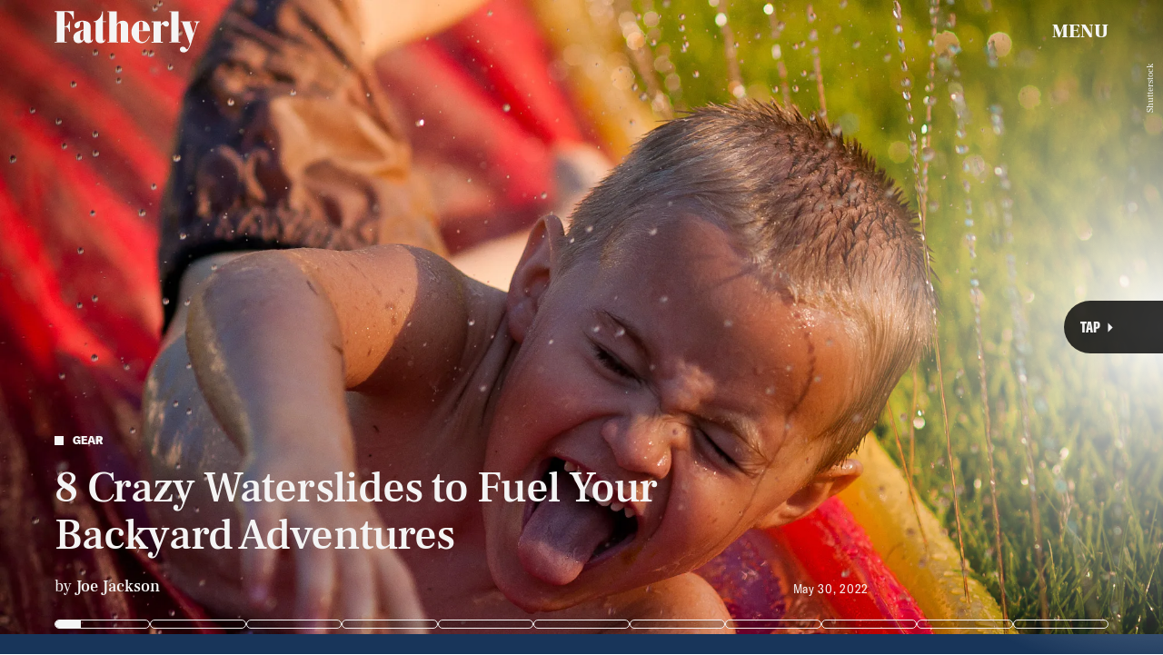

--- FILE ---
content_type: application/javascript
request_url: https://cdn2.bustle.com/2026/fatherly/CardStoryPage-0e5807de6e.js
body_size: 26550
content:
(globalThis.webpackChunk=globalThis.webpackChunk||[]).push([[213],{263(e,t,r){r.d(t,{A:()=>O});var n=r(7724),o=r(9339),a=r(1450),i=r(6949),l=r(2267),s=r(9617),c=r(5365),d=Object.defineProperty,p=Object.defineProperties,u=Object.getOwnPropertyDescriptors,m=Object.getOwnPropertySymbols,b=Object.prototype.hasOwnProperty,f=Object.prototype.propertyIsEnumerable,y=(e,t,r)=>t in e?d(e,t,{enumerable:!0,configurable:!0,writable:!0,value:r}):e[t]=r,h=(e,t)=>{for(var r in t||(t={}))b.call(t,r)&&y(e,r,t[r]);if(m)for(var r of m(t))f.call(t,r)&&y(e,r,t[r]);return e},g=(e,t)=>p(e,u(t));const v=e=>{const{card:t,asset:r,className:o,mediaClassProperties:a,size:i,tabletBreakpoint:c,desktopBreakpoint:d,noSpacing:p=!0,useNaturalSizing:u}=e,{__typename:m,height:b,width:f}=r||{};if(r)return(0,n.FD)("div",{className:o,children:["Video"===m&&(0,n.Y)(l.A,g(h({},a),{video:r})),"Image"===m&&(0,n.Y)(s.A,g(h({},a),{card:t,image:r,size:i||[f,b],tabletBreakpoint:c,desktopBreakpoint:d,noSpacing:p,useNaturalSizing:u}))]})};function O(e){const{card:t,cardContext:r,style:l={},size:s,tabletBreakpoint:d,noSpacing:p,useNaturalSizing:u,zoneId:m,isFirstCardOnPage:b,foregroundInline:f}=e,{fields:y,lists:h,buttonText:g,successText:O,foreground:w,newsletterBackground:P,formBackground:S}=t||{},{title:A,description:k}=y||{},j={className:l.cardMedia,mediaClass:l.media},N=(()=>{switch(r){case"mobiledocCard":return l.mobiledocCard;case"cardStoryPage":return l.cardStoryPage;case"hubPage":return b?(0,c.A)(l.cardStoryPage,l.hubPageFirstCard):l.hubPage}})(),[C,Y]=(0,o.J0)(null),[D,I]=(0,o.J0)(!1);function z(){return(0,n.Y)(v,{asset:w,className:l.foreground,mediaClassProperties:j,size:s,tabletBreakpoint:d,noSpacing:p,useNaturalSizing:u})}return(0,n.Y)("div",{className:(0,c.A)(l.wrapper,N),children:(0,n.FD)("div",{className:l.cardNewsletter,children:[(0,n.Y)(v,{card:t,asset:P,className:l.background,mediaClassProperties:j,size:[414,736],tabletBreakpoint:[768,1350],desktopBreakpoint:[2e3,1090],noSpacing:!0}),!f&&(0,n.Y)(z,{}),(0,n.FD)("div",{className:(0,c.A)(l.cardMetaContainer,D&&l.subscribed,C&&l.withMessage),children:[(0,n.FD)("div",{className:l.cardMeta,children:[f&&(0,n.Y)(z,{}),(0,n.Y)("div",{className:l.cardTitle,children:A}),k&&(0,n.Y)(i.A,{className:l.cardDesc,mobiledocs:k}),(0,n.Y)(a.A,{style:l,ButtonComponent:function(e){const{className:t,submitting:r}=e;return(0,n.Y)("button",{className:t,disabled:r,type:"submit",children:g})},InputWrapper:function({children:e}){return(0,n.FD)("div",{className:(0,c.A)(l.inputWrapper,S&&l.withBackground),children:[(0,n.Y)(v,{asset:S,className:l.formBackground,mediaClassProperties:j,size:[224,25],tabletBreakpoint:[442,32]}),e]})},newsletterLists:h,placeholder:"Enter your email",onSignup:()=>I(!0),onMessage:e=>Y(e),source:"NewsletterCard",successMessage:O,zoneId:m})]}),C&&(0,n.Y)("div",{className:l.message,children:C})]})]})})}},438(e,t,r){r.d(t,{A:()=>M});var n=r(7724),o=r(8149),a=r(4504),i=r(7593),l=r(4385),s=r(4325),c=r(9273),d=r(4626),p=r(2096),u=r(6758),m=r(8431),b=r(1149),f=r(8157),y=r(2431),h=r(5543),g=r(4026);const v={cardProduct:"g0x",product:"Lec",productText:"MyF",source:"cX_",heading:"c6C",priceText:"Oap",price:"R2H",withDiscount:"YNv",button:"kYN",desc:"Nc8",media:"Ub_"};var O=Object.defineProperty,w=Object.defineProperties,P=Object.getOwnPropertyDescriptors,S=Object.getOwnPropertySymbols,A=Object.prototype.hasOwnProperty,k=Object.prototype.propertyIsEnumerable,j=(e,t,r)=>t in e?O(e,t,{enumerable:!0,configurable:!0,writable:!0,value:r}):e[t]=r,N=r(7915),C=Object.defineProperty,Y=Object.defineProperties,D=Object.getOwnPropertyDescriptors,I=Object.getOwnPropertySymbols,z=Object.prototype.hasOwnProperty,T=Object.prototype.propertyIsEnumerable,x=(e,t,r)=>t in e?C(e,t,{enumerable:!0,configurable:!0,writable:!0,value:r}):e[t]=r;const E={data:{bold:a.A},headline:{simple:i.A,split:l.A,insetImage:s.A,overlay:c.A},icon:{split:d.A},media:{default:p.A,full:u.A,fullBleed:u.A,natural:p.A},newsletter:{curly_boyz:m.A},oembed:{unadorned:b.A},paragraph:{colorblock:f.A,insetImage:y.A,split:h.A},product:{simple:function(e){return(0,n.Y)(g.A,(t=((e,t)=>{for(var r in t||(t={}))A.call(t,r)&&j(e,r,t[r]);if(S)for(var r of S(t))k.call(t,r)&&j(e,r,t[r]);return e})({},e),w(t,P({style:v,imageSize:[374]}))));var t}},quote:{insetImage:N.A}};function M(e){return(0,n.Y)(o.A,(t=((e,t)=>{for(var r in t||(t={}))z.call(t,r)&&x(e,r,t[r]);if(I)for(var r of I(t))T.call(t,r)&&x(e,r,t[r]);return e})({},e),Y(t,D({CardComponents:E}))));var t}},826(e,t,r){r.d(t,{A:()=>P});var n=r(7724),o=r(5542),a=r(9617),i=r(2267),l=r(5155),s=r(2778),c=r(6949),d=r(3313),p=r(7592),u=r(5365),m=Object.defineProperty,b=Object.defineProperties,f=Object.getOwnPropertyDescriptors,y=Object.getOwnPropertySymbols,h=Object.prototype.hasOwnProperty,g=Object.prototype.propertyIsEnumerable,v=(e,t,r)=>t in e?m(e,t,{enumerable:!0,configurable:!0,writable:!0,value:r}):e[t]=r,O=(e,t)=>{for(var r in t||(t={}))h.call(t,r)&&v(e,r,t[r]);if(y)for(var r of y(t))g.call(t,r)&&v(e,r,t[r]);return e},w=(e,t)=>b(e,f(t));function P(e){const{card:t,size:r,sizeTabletUp:m,sizeDesktopUp:b,style:f={},noSpacing:y=!1,useNaturalSizing:h=!0,customDarken:g,controlSpacing:v,isFull:P,inFeatureCardPage:S,inHotspotCard:A,inHubPage:k,inShowcasePage:j,inQuizCard:N,showSponsor:C,sponsorText:Y,model:D}=e,{fields:I,media:z,settings:T}=t||{},{caption:x,alt:E,attribution:M,attributionUrl:L,linkUrl:F,description:U}=I||{},{treatment:B}=T||{},{id:R}=D||{},{__typename:H,height:W,width:X}=z||{},_={className:f.mediaContainer,mediaClass:f.media},V=(0,o.X)(e,["textWidth"]);return(0,n.FD)("figure",{className:(0,u.A)(p.A.cardMedia,f.cardMedia,v&&f.controlSpacing,P&&f.full,k&&f.inHub,A&&f.inHotspotCard,S&&f.inFeature,j&&f.inShowcase,N&&f.inQuizCard,"Video"===H&&f.cardMediaVideo,V&&p.A.threshold),children:[k&&C&&(0,n.Y)("div",{className:f.sponsorHolder,children:(0,n.Y)(d.A,{modelID:R,inHub:!0,sponsorText:Y})}),"Image"===H&&(0,n.Y)(a.A,w(O({card:t},_),{size:r||[X,W],tabletBreakpoint:m,desktopBreakpoint:b,noSpacing:y,useNaturalSizing:h,alt:E,customDarken:g})),"Video"===H&&(0,n.Y)(i.A,w(O(O({},e),_),{customControls:!0,size:null,treatment:B,video:z,needsSpacing:!y})),F&&!v&&(0,n.Y)(l.A,{className:f.link,href:F,title:U}),(x||M)&&(0,n.FD)("figcaption",{className:(0,u.A)(p.A.caption,f.caption),children:[x&&(0,n.Y)(c.A,{mobiledocs:x,className:f.captionText}),M&&(0,n.Y)("cite",{className:(0,u.A)(p.A.credit,f.credit),children:(0,n.Y)(s.A,{href:L,children:M})})]})]})}},1149(e,t,r){r.d(t,{A:()=>m});var n=r(7724),o=r(1158);const a={cardOembed:"mTX",inCardStory:"XyK",oembed:"Zi5",instagram:"jhF",tiktok:"ogk",caption:"suM"};var i=Object.defineProperty,l=Object.defineProperties,s=Object.getOwnPropertyDescriptors,c=Object.getOwnPropertySymbols,d=Object.prototype.hasOwnProperty,p=Object.prototype.propertyIsEnumerable,u=(e,t,r)=>t in e?i(e,t,{enumerable:!0,configurable:!0,writable:!0,value:r}):e[t]=r;function m(e){return(0,n.Y)(o.A,(t=((e,t)=>{for(var r in t||(t={}))d.call(t,r)&&u(e,r,t[r]);if(c)for(var r of c(t))p.call(t,r)&&u(e,r,t[r]);return e})({},e),l(t,s({style:a}))));var t}},1158(e,t,r){r.d(t,{A:()=>ie});var n=r(7724),o=r(9617),a=r(6949),i=r(6018),l=r(9466),s=r(5365);var c=r(4450);const d=/https:\/\/(twitter.com|x.com)\/[^/]+\/status\/([0-9]+)/;function p(e){const t=d.exec(e);return t&&t[2]||null}function u(e){const{disableLazy:t,url:r,isHeader:o}=e,[a,d]=(0,i.vw)((e=>{const t=()=>{window.twttr.widgets.load(e)};window.twttr?t():(0,l.k0)("https://platform.twitter.com/widgets.js").then(t)}),i.eq);return(0,n.Y)("div",{className:(0,s.A)("XUu",!o&&"RK-"),ref:a,children:(0,n.Y)("blockquote",{className:(t||d)&&"twitter-tweet","data-tweetid":p(r),children:(0,n.Y)("div",{className:"Jen",children:(0,n.Y)(c.Ao,{className:"W3A",service:"x",url:r,title:"View on X"})})})})}var m=r(9339);const b=/^.*(?:youtu.be\/|v\/|u\/\w\/|embed\/|shorts\/|watch\?v=|&v=)([^#&?]*).*/,f="YouTubeIframeAPIReady";let y=!1;function h({videoId:e}){return(0,n.Y)("iframe",{src:`https://www.youtube.com/embed/${e}`,"data-videoid":e,className:"TVx"})}let g;var v=Object.defineProperty,O=Object.defineProperties,w=Object.getOwnPropertyDescriptors,P=Object.getOwnPropertySymbols,S=Object.prototype.hasOwnProperty,A=Object.prototype.propertyIsEnumerable,k=(e,t,r)=>t in e?v(e,t,{enumerable:!0,configurable:!0,writable:!0,value:r}):e[t]=r,j=(e,t)=>{for(var r in t||(t={}))S.call(t,r)&&k(e,r,t[r]);if(P)for(var r of P(t))A.call(t,r)&&k(e,r,t[r]);return e};const N=["vid.me"];function C(e){const t=e,{allowAutoplay:r,fit:o,placeholderUrl:a}=t,l=((e,t)=>{var r={};for(var n in e)S.call(e,n)&&t.indexOf(n)<0&&(r[n]=e[n]);if(null!=e&&P)for(var n of P(e))t.indexOf(n)<0&&A.call(e,n)&&(r[n]=e[n]);return r})(t,["allowAutoplay","fit","placeholderUrl"]),c=(0,s.A)(o&&"tu9",e.className),[d,p]=(0,i.vw)(void 0,i.eq);return-1!==N.findIndex((t=>{var r;return null==(r=e.src)?void 0:r.includes(t)}))?null:p?(0,n.Y)("iframe",(u=j(j({},l),r&&{allow:"autoplay"}),O(u,w({allowFullScreen:!0,className:c,sandbox:"allow-scripts allow-same-origin allow-popups allow-presentation allow-forms"})))):(0,n.Y)("div",{className:c,"data-iframe-src":e.src,ref:d,children:a&&(0,n.Y)("img",{src:a})});var u}const Y=/https?:\/\/(\?|media\.giphy\.com\/media\/([^ /\n]+)\/giphy\.gif|i\.giphy\.com\/([^ /\n]+)\.gif|giphy\.com\/(gifs|clips)\/(?:.*-)?([^ /\n]+))/,D=/\/\/imgur.com\/(.*\/)?(.*)$/;function I(e){const t=D.exec(e),r=t&&t[2];return r?/gallery/.test(e)?`a/${r}`:r:null}const z=/\/(p|tv)\/([^/]+)(\/?)/;function T(e){const t=z.exec(e);return t&&t[2]||null}const x=/\/(video|embed)\/([0-9]+)/;function E(e){const t=x.exec(e);return t&&t[2]||null}var M=r(8401),L=r(7890);var F=Object.defineProperty,U=Object.defineProperties,B=Object.getOwnPropertyDescriptors,R=Object.getOwnPropertySymbols,H=Object.prototype.hasOwnProperty,W=Object.prototype.propertyIsEnumerable,X=(e,t,r)=>t in e?F(e,t,{enumerable:!0,configurable:!0,writable:!0,value:r}):e[t]=r;const _=/(?:www\.|player\.)?vimeo.com\/(?:channels\/(?:\w+\/)?|groups\/(?:[^/]*)\/videos\/|album\/(?:\d+)\/video\/|video\/|)(\d+)(?:[a-zA-Z0-9_-]+)?(?:\/)?((?:[a-zA-Z0-9_-]+)?)?/i;const V=/.*vine.co\/v\/([a-z0-9]+).*/i;var K=r(9410);const q={iframeContainer:"O9g",anchor:"Ygb",iframe:"G6O",knightLab:"nk0",megaphone:"r7X",art19:"fp8",googleDocs:"J2L"},Q={FACEBOOK:function(e){const{className:t,disableLazy:r,url:o}=e,[a,c]=(0,i.vw)((e=>{(g||(g=(0,l.k0)("https://connect.facebook.net/en_US/sdk.js",{crossorigin:"anonymous"}).then((()=>window.FB.init({version:"v14.0",xfbml:!0})))),g).then((()=>window.FB.XFBML.parse(e)))}),i.eq);return(0,n.Y)("div",{ref:a,className:(0,s.A)((r||c)&&"fb-post","_-W",t),"data-href":o,"data-width":"auto","data-show-text":!0})},GIPHY:function(e){const{url:t,width:r,height:o}=e,a=function(e){const t=Y.exec(e);return{id:t&&t[t.length-1]||null,type:t&&t[t.length-2]}}(t);return(0,n.Y)("div",{className:(0,s.A)("wHQ",e.className),style:{paddingTop:o/r*100+"%"},children:(0,n.Y)(C,{src:`https://giphy.com/embed/${a.id}${"clips"===a.type?"/video":""}`,fit:!0})})},IMGUR:function(e){const{url:t}=e,[r,o]=(0,i.vw)((()=>(0,l.k0)("https://s.imgur.com/min/embed.js")),i.eq);return(0,n.Y)("div",{className:(0,s.A)("zDQ",e.className),ref:r,children:(0,n.Y)("blockquote",{className:o&&"imgur-embed-pub","data-id":I(t),lang:"en",children:(0,n.Y)("a",{href:t})})})},INSTAGRAM:function(e){const{disableLazy:t,url:r,attribution:o,width:a,height:d,isHeader:p}=e,u=a&&d?a/d:void 0,[m,b]=(0,i.vw)((()=>{window.__igEmbedLoaded=function(e){(e&&document.getElementById(e.frameId)).onload=function(){"0"===this.height&&this.removeAttribute("height")}},(0,l.k0)("https://www.instagram.com/embed.js").then((()=>{window.instgrm&&window.instgrm.Embeds.process()}))}),i.eq);return(0,n.FD)("div",{className:(0,s.A)("o8X",!p&&"MJ1"),ref:m,children:[u&&(0,n.Y)("div",{className:"A7C",style:{paddingTop:100*u+"%"}}),(0,n.Y)("blockquote",{className:(0,s.A)((t||b)&&"instagram-media","UyF"),"data-instgrm-permalink":r,"data-shortcode":T(r),children:(0,n.Y)("div",{className:"yzx",children:(0,n.Y)(c.Ao,{className:"GmH",service:"instagram",url:r,title:o||"View on Instagram"})})})]})},MACYS:function(e){const{url:t}=e;if(!t)return null;const r=`https://www.macys.com/shop/fragrance-finder/product-quickview/?partnerId=109045&productId=${new URL(t).searchParams.get("ID")}&m_sc=dis&m_sb=na&m_pl=Bustle&m_id=W2201582&m_si=4941527&m_p=G&m_pi=342002938&m_cid=28141369&m_cr=174990712&m_nw=MPM&m_au=xxxx&m_cn=AUG1_PROMO_P13N_1:1_STWD_ALWAYS_ON_DISPLAY_DNP`;return(0,n.Y)(C,{src:r,className:"jOH"})},MINDSTAMP:function(e){const{height:t,url:r,width:o}=e;return(0,n.Y)("div",{className:"US1",style:o&&t?{aspectRatio:`${o} / ${t}`}:{},children:(0,n.Y)(C,{src:r,fit:!0})})},REDDIT:function(e){const[t,r]=(0,i.vw)((()=>(0,l.k0)("https://embed.redditmedia.com/widgets/platform.js")),i.eq);return(0,n.Y)("div",{className:(0,s.A)("GFB",e.className),ref:t,children:(0,n.Y)("blockquote",{className:r&&"reddit-card","data-reddit":!0,children:(0,n.Y)("a",{href:e.url})})})},SOUNDCLOUD:function(e){const{url:t}=e;return(0,n.Y)("div",{className:"L3D",children:(0,n.Y)(C,{src:`https://w.soundcloud.com/player/?url=${t}`,fit:!0})})},SPOTIFY:function(e){const{url:t}=e,r=/\/embed-podcast\//.test(t);return(0,n.Y)("div",{className:r?"z4F":"uzt",children:(0,n.Y)(C,{src:t,fit:!0})})},TIKTOK:function(e){const{disableLazy:t,url:r,isHeader:o}=e,[a,d]=(0,i.vw)((()=>{(0,l.k0)("https://www.tiktok.com/embed.js")}),i.eq);return(0,n.Y)("div",{className:(0,s.A)("P4c",!o&&"nv3"),ref:a,children:(0,n.Y)("blockquote",{className:(0,s.A)(t||d&&"tiktok-embed"),"data-tiktok":!0,"data-video-id":E(r),children:(0,n.Y)("div",{className:"Duw",children:(0,n.Y)(c.Ao,{className:"nHf",source:"tiktok",url:r,title:"View on TikTok"})})})})},TWITTER:u,VIMEO:function(e){const{url:t}=e,{primaryColor:r}=M.A,{autoplay:o,header:a,id:i,loop:l}=function(e){const t=_.exec(e);return t&&t[1]?(r=((e,t)=>{for(var r in t||(t={}))H.call(t,r)&&X(e,r,t[r]);if(R)for(var r of R(t))W.call(t,r)&&X(e,r,t[r]);return e})({},(0,L.vA)(e)),n={header:t[2],id:t[1]},U(r,B(n))):null;var r,n}(t)||{},c=r&&r.replace("#",""),d="1"===o,p=[d&&"&autoplay=1&muted=1",c&&`&color=${c}`,a&&`&h=${a}`,"1"===l&&"&loop=1"].filter((e=>!!e));return(0,n.Y)("div",{className:(0,s.A)("Muh",e.className),children:(0,n.Y)(C,{allowAutoplay:d,src:`https://player.vimeo.com/video/${i}?byline=0&portrait=0&badge=0${p.join("")}`,fit:!0})})},VINE:function(e){const{url:t}=e,r=function(e){const t=V.exec(e);return t&&t[1]||null}(t);return(0,n.Y)("div",{className:(0,s.A)("KTw",e.className),children:(0,n.Y)(C,{src:`https://vine.co/v/${r}/embed/simple`,fit:!0})})},X:u,YOUTUBE:function(e){const{disableLazy:t,playerVars:r,url:o}=e,a=function(e){const t=b.exec(decodeURIComponent(e));return t&&t[1]||null}(o),c=(0,m.li)(),d=(0,m.hb)((()=>{var e;const t=null==(e=window.YT)?void 0:e.Player;if(a&&t){const e=document.createElement("div");e.className="TVx",c.current.appendChild(e),new t(e,{videoId:a,playerVars:r})}}),[]);return(0,i.B4)(c,{offset:i.eq,onEnter:()=>{y?d():(document.addEventListener(f,d,!1),window.onYouTubeIframeAPIReady=()=>{document.dispatchEvent(new Event(f)),y=!0},(0,l.k0)("https://www.youtube.com/iframe_api"))}}),(0,m.vJ)((()=>function(){document.removeEventListener(f,d,!1)}),[]),a?t?(0,n.Y)(h,{videoId:a}):(0,n.Y)("div",{className:(0,s.A)("bwd",e.className),ref:c,children:!1}):null}};function $(e){const{oembed:t,url:r,isHeader:o,className:a}=e,{providerName:i,width:l,height:c,thumbnailUrl:d}=t||{},p=(null==i?void 0:i.split(" ")[0].toUpperCase().replace(/'/g,""))||"",u=Q[p];return u?(0,n.Y)(u,{url:r,width:l,height:c,isHeader:o}):(0,n.Y)("div",{className:(0,s.A)(q.iframeContainer,q[i&&(0,K.g1)(i)||""],a),children:(0,n.Y)(C,{src:r,placeholderUrl:d,fit:!0})})}function J(e){const{card:t,controlSpacing:r,isHeader:o}=e,{oembed:a}=t||{},{url:i}=a||{};return(0,n.Y)($,{oembed:a,url:i,isHeader:o||r})}var G=Object.defineProperty,Z=Object.defineProperties,ee=Object.getOwnPropertyDescriptors,te=Object.getOwnPropertySymbols,re=Object.prototype.hasOwnProperty,ne=Object.prototype.propertyIsEnumerable,oe=(e,t,r)=>t in e?G(e,t,{enumerable:!0,configurable:!0,writable:!0,value:r}):e[t]=r,ae=(e,t)=>{for(var r in t||(t={}))re.call(t,r)&&oe(e,r,t[r]);if(te)for(var r of te(t))ne.call(t,r)&&oe(e,r,t[r]);return e};function ie(e){const{card:t,style:r={},controlSpacing:i}=e,{fields:l,oembed:c}=t||{},{caption:d}=l||{},{providerName:p}=c||{};return(0,n.FD)("figure",{className:(0,s.A)(r.cardOembed,i&&r.inCardStory,"Instagram"===p&&r.instagram,"tiktok"===p&&r.tiktok),children:[(0,n.Y)("div",{className:r.oembed,children:(0,n.Y)(J,(u=ae({},e),m={Image:o.A},Z(u,ee(m))))}),d&&(0,n.Y)(a.A,{mobiledocs:d,className:r.caption})]});var u,m}},1345(e,t,r){r.d(t,{A:()=>H});var n=r(7724),o=r(9339),a=r(6753),i=r(6018),l=r(1472),s=r(9095),c=r(5282),d=r(6167),p=Object.defineProperty,u=Object.getOwnPropertySymbols,m=Object.prototype.hasOwnProperty,b=Object.prototype.propertyIsEnumerable,f=(e,t,r)=>t in e?p(e,t,{enumerable:!0,configurable:!0,writable:!0,value:r}):e[t]=r,y=(e,t)=>{for(var r in t||(t={}))m.call(t,r)&&f(e,r,t[r]);if(u)for(var r of u(t))b.call(t,r)&&f(e,r,t[r]);return e};const h=new s.A({Video:{action:"d1",label:"d2",placementId:"d3",lineItemId:"d4",requestId:"d5",unit:"d6",videoId:"d7",time:"m1",scrubberPosition:"m2",secondsWatched:"m3",duration:"m4",playbackRate:"m5"}}),g=[25,50,75,100];var v=r(5365),O=Object.defineProperty,w=Object.defineProperties,P=Object.getOwnPropertyDescriptors,S=Object.getOwnPropertySymbols,A=Object.prototype.hasOwnProperty,k=Object.prototype.propertyIsEnumerable,j=(e,t,r)=>t in e?O(e,t,{enumerable:!0,configurable:!0,writable:!0,value:r}):e[t]=r,N=(e,t)=>{for(var r in t||(t={}))A.call(t,r)&&j(e,r,t[r]);if(S)for(var r of S(t))k.call(t,r)&&j(e,r,t[r]);return e};const C={};function Y(e){const{alwaysPauseOffScreen:t,autoplay:r,controls:a,hasCustomControls:s,fixedPosition:p,lazy:u,loop:m,mediaRef:b,muted:f,needsSpacing:O=!0,onClick:S,onSeeked:A,playing:k,playButton:j,poster:Y,size:D,src:I,videoWrapperClass:z,videoId:T="",duration:x,trackingData:E}=e,M=I&&C[I]||!1,L=!1!==u,F=(0,o.li)(null),U=(0,o.li)(null),B=(0,l.Z)();!function({ref:e,id:t,duration:r,trackingData:n}){const a=(0,o.li)(!1),i=(0,o.li)(null),l=(0,o.li)(0),s=(0,o.li)(!1),p=(0,o.li)(!1),u=(0,o.li)([]),m=(0,o.li)(Date.now()),{currentModel:b}=(0,c.s9)();(0,o.vJ)((()=>{const t=null==e?void 0:e.current;if(t)return t.addEventListener("play",A),t.addEventListener("pause",k),t.addEventListener("volumechange",v),t.addEventListener("seeked",O),t.addEventListener("ratechange",w),t.addEventListener("ended",P),t.addEventListener("timeupdate",S),s.current=!1,a.current=t.muted,i.current=t.playbackRate,p.current=!1,l.current=0,u.current=g,m.current=Date.now(),()=>{p.current||f({secondsWatched:l.current}),t&&(t.removeEventListener("play",A),t.removeEventListener("pause",k),t.removeEventListener("volumechange",v),t.removeEventListener("seeked",O),t.removeEventListener("ratechange",w),t.removeEventListener("ended",P),t.removeEventListener("timeupdate",S))}}),[e]);const f=e=>{h.send("Video",y(y(y({time:Date.now()-m.current,playbackRate:i.current,videoId:t,pageId:null==b?void 0:b.id},n),r&&{duration:r/1e3}),e))},v=e=>{const t=e.target.muted;t!==a.current&&(a.current=t,f({action:t?"Mute":"Unmute"}))},O=(0,o.hb)((0,d.sg)((e=>{f({action:"Scrub",scrubberPosition:e.timeStamp})}),500),[]),w=e=>{i.current=e.target.playbackRate},P=()=>{f({secondsWatched:l.current}),p.current=!0},S=e=>{const t=e.target,r=Math.round(t.currentTime/t.duration*100);l.current=t.currentTime,u.current.forEach(((e,t)=>{r>=e&&(f({action:`quartile ${e}%`}),u.current.splice(t,1))}))},A=e=>{const t=e.target;let r="Play";s.current||(r="Start",s.current=!0),f({action:r,time:t.currentTime})},k=e=>{const t=e.target;Math.round(t.currentTime/t.duration*100)<100&&f({action:"Pause",time:t.currentTime})}}({ref:Boolean(a||s)?U:void 0,id:T,duration:x,trackingData:E});const R=(0,o.li)({isVisibilityCallback:!1,muted:f,pausedFromVisibilityChange:!1,playing:r,shouldPauseOffScreen:!p&&r}),[H,W]=(0,o.J0)(L&&!M),[X,_]=(0,o.J0)(!L||M),V=()=>{var e;U.current&&!R.current.playing&&(null==(e=U.current)||e.play(),R.current.playing=!0)},K=()=>{var e;U.current&&R.current.playing&&(null==(e=U.current)||e.pause(),R.current.playing=!1)},q=(0,o.hb)((()=>{U.current&&R.current.shouldPauseOffScreen&&(R.current.isVisibilityCallback=!0,K())}),[]),Q=(0,o.hb)((()=>{U.current&&R.current.shouldPauseOffScreen&&(R.current.isVisibilityCallback=!0,V())}),[]),$=(0,o.hb)((()=>{const{onLoaded:t}=e;W(!1),I&&(C[I]=!0),null==t||t()}),[]),J=(0,o.hb)((t=>{var r;B.current&&(R.current.pausedFromVisibilityChange?R.current.pausedFromVisibilityChange=!1:(R.current.playing=!0,null==(r=e.onPlay)||r.call(e,!0,t),Z(R.current.muted)))}),[]),G=(0,o.hb)((t=>{var r;B.current&&(document.hidden?R.current.pausedFromVisibilityChange=!0:(R.current.playing=!1,null==(r=e.onPlay)||r.call(e,!1,t),Z(!1)))}),[]),Z=e=>{t||p||R.current.isVisibilityCallback?R.current.isVisibilityCallback=!1:R.current.shouldPauseOffScreen=e},ee=(0,o.hb)((()=>{var r;if(!B.current)return;const{muted:n=!1,volume:o=0}=U.current||{},a=n||o<=0;R.current.muted=a,null==(r=e.onMute)||r.call(e,a),!t&&R.current.playing&&(R.current.shouldPauseOffScreen=a)}),[]);(0,o.vJ)((()=>{B.current&&(f?U.current&&(U.current.muted=!0):U.current&&(U.current.muted=!1))}),[f]),(0,o.vJ)((()=>{B.current&&(k?V():K())}),[k]),(0,i.B4)(!X&&F,{onEnter:()=>_(!0),offset:i.eq}),(0,i.B4)(F,{onEnter:Q,onExit:q,offset:100});const{controlsProps:te,mediaComponentClass:re,paddingStyles:ne,rootClass:oe}=(0,o.Kr)((()=>{const{mediaClass:t}=e,r=O&&D&&D[0]&&D[1];let n={};return r&&D[1]&&D[0]&&(n={paddingTop:+(D[1]/D[0]*100).toFixed(4)+"%"}),{controlsProps:a&&{controls:!0,controlsList:"nodownload",disablePictureInPicture:!0},mediaComponentClass:(0,v.A)(t,"kOK",r&&"U-k"),paddingStyles:n,rootClass:(0,v.A)("Rfb",e.className||e.className,r&&"sMW")}}),[]),ae=(0,o.Kr)((()=>{var e;return(0,n.Y)("video",(e=N({},te),w(e,P({autoPlay:r,className:re,loop:m,muted:f,onCanPlay:$,onClick:S,onPause:G,onPlay:J,onSeeked:A,onVolumeChange:ee,playsInline:!0,disableRemotePlayback:!a,poster:X?Y:void 0,ref:e=>{U.current=e,b&&(b.current=e)},children:X&&(0,n.Y)("source",{src:`${I}${r||Y?"":"#t=0.001"}`})}))))}),[X]);return I?(0,n.Y)("div",{className:(0,v.A)(oe,H&&"NUO"),style:N({},ne),ref:F,children:j?(0,n.FD)("div",{className:z,children:[ae,j]}):ae}):null}var D=Object.defineProperty,I=Object.defineProperties,z=Object.getOwnPropertyDescriptors,T=Object.getOwnPropertySymbols,x=Object.prototype.hasOwnProperty,E=Object.prototype.propertyIsEnumerable,M=(e,t,r)=>t in e?D(e,t,{enumerable:!0,configurable:!0,writable:!0,value:r}):e[t]=r,L=(e,t)=>{for(var r in t||(t={}))x.call(t,r)&&M(e,r,t[r]);if(T)for(var r of T(t))E.call(t,r)&&M(e,r,t[r]);return e},F=(e,t)=>{var r={};for(var n in e)x.call(e,n)&&t.indexOf(n)<0&&(r[n]=e[n]);if(null!=e&&T)for(var n of T(e))t.indexOf(n)<0&&E.call(e,n)&&(r[n]=e[n]);return r};function U(e){const{hasContext:t}=(0,a.Mc)(),r=e,{autoplay:o,muted:i}=r,l=F(r,["autoplay","muted"]);return t?(0,n.Y)(B,L({},l)):(0,n.Y)(a.Y0,{autoplay:o,muted:i,children:(0,n.Y)(B,L({},l))})}function B(e){const t=e,{controls:r,controlsClasses:i,style:l={},controlsStyle:s}=t,c=F(t,["controls","controlsClasses","style","controlsStyle"]),{alwaysPauseOffScreen:d,autoplay:p,muted:u,setMuted:m}=(0,a.Mc)(),[b,f]=(0,o.J0)(!!p),y="object"==typeof r,{play:h,volume:g}=y?r:{},{playButtonStyles:O,videoWrapperClass:w,volumeButtonStyles:P}=(0,o.Kr)((()=>({playButtonStyles:{play:(0,v.A)("M_P",l.control,l.play,null==i?void 0:i.play),playing:l.playing},videoWrapperClass:(0,v.A)(l.videoWrapper,null==i?void 0:i.videoWrapper),volumeButtonStyles:{muted:l.muted,volume:(0,v.A)("M_P",l.control,l.volume,null==i?void 0:i.volume),wrapper:(0,v.A)(l.controls,null==i?void 0:i.controls)}})),[]);return(0,n.FD)(n.FK,{children:[(0,n.Y)(Y,(S=L({},c),A={alwaysPauseOffScreen:d,autoplay:p,controls:!y&&r,hasCustomControls:y,muted:u,onMute:m,onPlay:f,playing:b,videoWrapperClass:w},I(S,z(A)))),(h||g)&&(0,n.FD)("div",{className:P.wrapper,style:s,children:[h&&(0,n.Y)("div",{className:(0,v.A)(O.play,b&&O.playing),onClick:e=>{e.stopPropagation(),f(!b)}}),g&&(0,n.Y)("div",{className:(0,v.A)(P.volume,u&&P.muted),onClick:e=>{e.stopPropagation(),null==m||m(!u)}})]})]});var S,A}var R=r(7095);function H(e){const{autoplay:t=!0,card:r,className:o,controlsClasses:a={},controls:i=!1,customControls:l,isHeader:s,lazy:c,loop:d=!0,mediaClass:p,muted:u=!0,needsSpacing:m=!1,onLoaded:b,size:f,video:y,videoStyle:h}=e,{video:g,settings:O}=r||{},{medium:w,high:P,id:S}=y||g||{},A=((0,R.f0)()||!s?w:P||w)||{},{duration:k,height:j,url:N,width:C}=A||{},{treatment:Y}=O||{},D="darken"===Y;return N?(0,n.Y)(U,{autoplay:t,className:o,controls:i||l&&{play:!t,volume:!0},controlsClasses:a,lazy:c,loop:d,mediaClass:(0,v.A)(p,D&&"KAj"),muted:u,needsSpacing:m,onLoaded:b,videoId:S,duration:k,size:f||[C,j],src:N,style:h}):null}},2096(e,t,r){r.d(t,{A:()=>m});var n=r(7724),o=r(826);const a={cardMedia:"MVF",full:"bX7",controlSpacing:"xuJ",mediaContainer:"YyI",link:"H2-",media:"poO",caption:"bxT",credit:"UUp",controls:"bdM"};var i=Object.defineProperty,l=Object.defineProperties,s=Object.getOwnPropertyDescriptors,c=Object.getOwnPropertySymbols,d=Object.prototype.hasOwnProperty,p=Object.prototype.propertyIsEnumerable,u=(e,t,r)=>t in e?i(e,t,{enumerable:!0,configurable:!0,writable:!0,value:r}):e[t]=r;function m(e){return(0,n.Y)(o.A,(t=((e,t)=>{for(var r in t||(t={}))d.call(t,r)&&u(e,r,t[r]);if(c)for(var r of c(t))p.call(t,r)&&u(e,r,t[r]);return e})({},e),l(t,s({size:[414],sizeTabletUp:[768],sizeDesktopUp:[1320],style:a,noSpacing:!0}))));var t}},2267(e,t,r){r.d(t,{A:()=>m});var n=r(7724),o=r(1345);const a={controls:"JHj",volume:"LJm",muted:"nKF"};var i=Object.defineProperty,l=Object.defineProperties,s=Object.getOwnPropertyDescriptors,c=Object.getOwnPropertySymbols,d=Object.prototype.hasOwnProperty,p=Object.prototype.propertyIsEnumerable,u=(e,t,r)=>t in e?i(e,t,{enumerable:!0,configurable:!0,writable:!0,value:r}):e[t]=r;function m(e){const{style:t={}}=e;return(0,n.Y)(o.A,(r=((e,t)=>{for(var r in t||(t={}))d.call(t,r)&&u(e,r,t[r]);if(c)for(var r of c(t))p.call(t,r)&&u(e,r,t[r]);return e})({},e),i={videoStyle:a,controlsClasses:{controls:t.controls}},l(r,s(i))));var r,i}},2297(e,t,r){r.r(t),r.d(t,{default:()=>y});var n=r(7724),o=r(438),a=r(4006),i=r(1845),l=r(3526),s=r(9889),c=r(8701),d=r(2749),p=Object.defineProperty,u=Object.getOwnPropertySymbols,m=Object.prototype.hasOwnProperty,b=Object.prototype.propertyIsEnumerable,f=(e,t,r)=>t in e?p(e,t,{enumerable:!0,configurable:!0,writable:!0,value:r}):e[t]=r;function y(e){return(0,n.Y)(a.Ay,((e,t)=>{for(var r in t||(t={}))m.call(t,r)&&f(e,r,t[r]);if(u)for(var r of u(t))b.call(t,r)&&f(e,r,t[r]);return e})({CardComponent:o.A,Loading:i.A,SocialShareButton:l.A,style:s.A,endPageStyle:c.A,buildTheme:d.me,relatedText:"More from Fatherly"},e))}},2431(e,t,r){r.d(t,{A:()=>m});var n=r(7724),o=r(4970);const a={wrapper:"vW6",cardParagraph:"EfU",controlSpacing:"frm",imageWrapper:"cbR",cardMedia:"cnZ",media:"ouw",mediaAttribution:"W4U",cardParagraphContainer:"y9E",cardText:"zkI",fontSizeMobileXSmall:"atK",fontSizeMobileSmall:"Xt6",fontSizeMobileRegular:"Law",fontSizeMobileLarge:"QkI",fontSizeMobileXLarge:"vWp",fontSizeDesktopXSmall:"yMr",fontSizeDesktopSmall:"r_v",fontSizeDesktopRegular:"jJN",fontSizeDesktopLarge:"Huf",fontSizeDesktopXLarge:"VzA"};var i=Object.defineProperty,l=Object.defineProperties,s=Object.getOwnPropertyDescriptors,c=Object.getOwnPropertySymbols,d=Object.prototype.hasOwnProperty,p=Object.prototype.propertyIsEnumerable,u=(e,t,r)=>t in e?i(e,t,{enumerable:!0,configurable:!0,writable:!0,value:r}):e[t]=r;function m(e){return(0,n.Y)(o.A,(t=((e,t)=>{for(var r in t||(t={}))d.call(t,r)&&u(e,r,t[r]);if(c)for(var r of c(t))p.call(t,r)&&u(e,r,t[r]);return e})({},e),l(t,s({size:[212,212],tabletBreakpoint:[252,252],style:a}))));var t}},2503(e,t,r){r.d(t,{EX:()=>b,O4:()=>m,WQ:()=>h,cg:()=>f,kA:()=>v,rP:()=>y,z4:()=>g});var n=r(7724),o=r(3088),a=r(460),i=r(2371),l=Object.defineProperty,s=Object.getOwnPropertySymbols,c=Object.prototype.hasOwnProperty,d=Object.prototype.propertyIsEnumerable,p=(e,t,r)=>t in e?l(e,t,{enumerable:!0,configurable:!0,writable:!0,value:r}):e[t]=r,u=(e,t)=>{for(var r in t||(t={}))c.call(t,r)&&p(e,r,t[r]);if(s)for(var r of s(t))d.call(t,r)&&p(e,r,t[r]);return e};function m(e){return(0,n.Y)(o.A,u({},a.Ay.getAdProps(u({adType:i.m0},e))))}function b(e){return(0,n.Y)(o.A,u({},a.Ay.getAdProps(u({adType:i.gA},e))))}function f(e){return(0,n.Y)(o.A,u({},a.Ay.getAdProps(u({adType:i.sJ},e))))}function y(e){return(0,n.Y)(o.A,u({},a.Ay.getAdProps(u({adType:i.xI},e))))}function h(e){return(0,n.Y)(o.A,u({},a.Ay.getAdProps(u({adType:i.eG},e))))}function g(e){return(0,n.Y)(o.A,u({},a.Ay.getAdProps(u({adType:i.Bn},e))))}function v(e){return(0,n.Y)(o.A,u({},a.Ay.getAdProps(u({adType:i.Ef},e))))}},2778(e,t,r){r.d(t,{A:()=>b});var n=r(7724),o=r(7890),a=Object.defineProperty,i=Object.defineProperties,l=Object.getOwnPropertyDescriptors,s=Object.getOwnPropertySymbols,c=Object.prototype.hasOwnProperty,d=Object.prototype.propertyIsEnumerable,p=(e,t,r)=>t in e?a(e,t,{enumerable:!0,configurable:!0,writable:!0,value:r}):e[t]=r,u=(e,t)=>{for(var r in t||(t={}))c.call(t,r)&&p(e,r,t[r]);if(s)for(var r of s(t))d.call(t,r)&&p(e,r,t[r]);return e},m=(e,t)=>i(e,l(t));function b(e){const{children:t,className:r,href:a,onClick:i,rel:l,Tag:s,target:c,title:d}=e,p=a&&"string"==typeof a&&(0,o.bI)(a,c,l);p&&e["data-skimlink"]&&(p["data-skimlink"]=!0);const b={className:r,onClick:i,title:d};return p?(0,n.Y)("a",m(u(u({},b),p),{children:t})):s?(0,n.Y)(s,m(u({},b),{children:t})):t||null}},2973(e,t,r){r.d(t,{Ay:()=>f,Of:()=>h,tr:()=>y});var n=r(7724),o=r(1765),a=r(6949),i=Object.defineProperty,l=Object.defineProperties,s=Object.getOwnPropertyDescriptors,c=Object.getOwnPropertySymbols,d=Object.prototype.hasOwnProperty,p=Object.prototype.propertyIsEnumerable,u=(e,t,r)=>t in e?i(e,t,{enumerable:!0,configurable:!0,writable:!0,value:r}):e[t]=r,m=(e,t)=>{for(var r in t||(t={}))d.call(t,r)&&u(e,r,t[r]);if(c)for(var r of c(t))p.call(t,r)&&u(e,r,t[r]);return e},b=(e,t)=>l(e,s(t));function f(e){const t=e,{allowHeadings:r=!0,allowLinks:i=!0,allowLists:l}=t,s=((e,t)=>{var r={};for(var n in e)d.call(e,n)&&t.indexOf(n)<0&&(r[n]=e[n]);if(null!=e&&c)for(var n of c(e))t.indexOf(n)<0&&p.call(e,n)&&(r[n]=e[n]);return r})(t,["allowHeadings","allowLinks","allowLists"]),u=m(m(m({aside:o.FK,blockquote:o.FK,p:o.FK,"pull-quote":o.FK},!r&&{h1:o.FK,h2:o.FK}),!i&&{a:o.FK}),!l&&{ol:o.FK,ul:o.FK});return(0,n.Y)(a.A,b(m({},s),{TagMap:u,vdomOnly:!0}))}function y(e){const{mobiledocs:t}=e;if(t)return"string"==typeof t?t:(0,n.Y)(f,b(m({},e),{allowLinks:!1}))}function h(e){const t={aside:o.FK,blockquote:o.FK,p:o.FK,"pull-quote":o.FK,ol:o.FK,ul:o.FK,h1:"p",h2:"p"};return(0,n.Y)(a.A,b(m({},e),{TagMap:t,vdomOnly:!0}))}},3313(e,t,r){r.d(t,{A:()=>l});var n=r(7724),o=r(2503);const a={sponsorAd:"E8s",sponsorHolder:"JOT",sponsor:"KS5",sponsorIntro:"Izs",sponsorName:"cWT",sponsorBy:"c3b",sponsorImage:"PWd",inHub:"Fsv"};var i=r(5365);function l(e){const{className:t,inHub:r,modelID:l,sponsorText:s}=e,c=(0,i.A)(a.sponsorAd,t,r&&a.inHub);return s?(0,n.Y)("div",{className:c,children:(0,n.Y)("span",{className:a.sponsorBy,children:s})}):(0,n.Y)(o.O4,{className:c,style:a,modelID:l})}},3526(e,t,r){r.d(t,{A:()=>Y});var n=r(7724),o=r(8401),a=r(9339),i=r(7890),l=r(4450),s=r(5365),c=Object.defineProperty,d=Object.defineProperties,p=Object.getOwnPropertyDescriptors,u=Object.getOwnPropertySymbols,m=Object.prototype.hasOwnProperty,b=Object.prototype.propertyIsEnumerable,f=(e,t,r)=>t in e?c(e,t,{enumerable:!0,configurable:!0,writable:!0,value:r}):e[t]=r;const y=(0,i.Zl)(),h={facebook:"Share",x:"Post",mailto:"Send via email",copyLink:"Copy link"},g={facebook:[555,655],x:[575,250],mailto:[765,528]},v={copyLink(e){const{url:t}=e||{};return t},facebook(e){const{url:t,quote:r}=e||{},n=(o=((e,t)=>{for(var r in t||(t={}))m.call(t,r)&&f(e,r,t[r]);if(u)for(var r of u(t))b.call(t,r)&&f(e,r,t[r]);return e})({},y),d(o,p({utm_term:"share"})));var o;const a="?"+Object.keys(n).map((e=>`${e}=${n[e]}`)).join("&"),i=r?`&quote=${encodeURIComponent(r)}`:"";return"https://www.facebook.com/sharer/sharer.php?u="+encodeURIComponent(t+a)+i},mailto(e){const{url:t}=e||{};let r="mailto:?to=";return r+=`&subject=${encodeURIComponent(`Check out this cool story on ${o.A.title}!`)}`,r+=`&body=${encodeURIComponent(t)}`,r},x(e){const{url:t,text:r,via:n}=e||{};let o="https://x.com/intent/post?url="+encodeURIComponent(t);return r&&(o+="&text="+encodeURIComponent(r)),n&&(o+="&via="+encodeURIComponent(n)),o}};function O(e){var t;const{className:r,service:o,style:c={},tooltip:d="Copied!"}=e,p=null==(t=v[o])?void 0:t.call(v,e),u="copyLink"===o,[m,b]=(0,a.J0)(!1),f=(e,t,r)=>{e.preventDefault(),e.stopPropagation();const{onClick:n}=this.props;if(u)(0,i.q9)(r),b(!0),setTimeout((()=>b(!1)),500);else{const[e,n]=g[t];!function(e,t,r){const n=window.screen,o=n.width/2-t/2,a="width="+t+",height="+r+",top="+(n.height/2-r/2)+",left="+o;window.open(e,"top",a)}(r,e,n)}n&&n()};return(0,n.Y)(l.Ao,{className:(0,s.A)(c.shareButton,r),onClick:e=>f(e,o,p),service:o,title:h[o],url:p,children:m&&u&&(0,n.Y)("div",{className:c.tooltip,children:d})})}const w={shareButton:"HEz",tooltip:"tTo"};var P=Object.defineProperty,S=Object.defineProperties,A=Object.getOwnPropertyDescriptors,k=Object.getOwnPropertySymbols,j=Object.prototype.hasOwnProperty,N=Object.prototype.propertyIsEnumerable,C=(e,t,r)=>t in e?P(e,t,{enumerable:!0,configurable:!0,writable:!0,value:r}):e[t]=r;function Y(e){return(0,n.Y)(O,(t=((e,t)=>{for(var r in t||(t={}))j.call(t,r)&&C(e,r,t[r]);if(k)for(var r of k(t))N.call(t,r)&&C(e,r,t[r]);return e})({},e),S(t,A({style:w,via:"FatherlyHQ"}))));var t}},3908(e,t,r){r.d(t,{A:()=>g});var n=r(7724),o=r(2267),a=r(9617),i=r(2778),l=r(5542);var s=r(5365),c=Object.defineProperty,d=Object.defineProperties,p=Object.getOwnPropertyDescriptors,u=Object.getOwnPropertySymbols,m=Object.prototype.hasOwnProperty,b=Object.prototype.propertyIsEnumerable,f=(e,t,r)=>t in e?c(e,t,{enumerable:!0,configurable:!0,writable:!0,value:r}):e[t]=r,y=(e,t)=>{for(var r in t||(t={}))m.call(t,r)&&f(e,r,t[r]);if(u)for(var r of u(t))b.call(t,r)&&f(e,r,t[r]);return e},h=(e,t)=>d(e,p(t));function g(e){const{card:t,style:r={},size:c,tabletBreakpoint:d,desktopBreakpoint:p,useNaturalSizing:u=!1,noSpacing:m=!1,withImage:b,controlSpacing:f,isFull:g,animateInClass:v,animationProperties:O,slideActive:w,willAnimateIn:P,willAnimateInClass:S,parentVariant:A}=e,{fields:k,video:j,image:N}=t||{},{numeral:C,description:Y,attribution:D,attributionUrl:I,fontSizeMobile:z="regular",fontSizeDesktop:T="regular"}=k||{},{attribution:x,attributionUrl:E}=j||N||{},M=(0,l.lo)(z),L=(0,l.Xt)(T),F={className:(0,s.A)("wyW",r.cardMedia),mediaClass:r.media};return(0,n.Y)("div",{className:r.wrapper,children:(0,n.FD)("div",{className:(0,s.A)("DU8",r.cardData,f&&r.controlSpacing,g&&r.full,"inset"===A&&r.inset),children:[C&&(0,n.Y)("p",h(y({className:(0,s.A)(r.cardNumeral,r[M],r[L],P&&S,w&&v)},O),{children:C})),Y&&(0,n.Y)("p",{className:r.cardDescription,children:Y}),D&&(0,n.Y)("p",{className:(0,s.A)("cxX",r.cardSource),children:(0,n.Y)(i.A,{href:I,children:D})}),b&&(0,n.FD)(n.FK,{children:[(0,n.FD)("div",{className:r.imageWrapper,children:[j&&(0,n.Y)(o.A,y(y({},F),e)),N&&!j&&(0,n.Y)(a.A,h(y({},F),{card:t,size:c,tabletBreakpoint:d,desktopBreakpoint:p,noSpacing:m,useNaturalSizing:u}))]}),x&&(0,n.Y)("span",{className:(0,s.A)("bSN",r.mediaAttribution),children:(0,n.Y)(i.A,{href:E,children:x})})]})]})})}},4006(e,t,r){r.d(t,{jx:()=>T,vT:()=>E,Ay:()=>F});var n=r(7724),o=r(1765),a=r(9339),i=r(9729);const l=new(r(9095).A)({CardStoryPage:{action:"d1",direction:"d2",method:"d3",zoneId:"d4",category:"d5",label:"d6",nextPageId:"d7",index:"m1",percentComplete:"m2",totalCards:"m3",cardDuration:"m4",totalDuration:"m5"}}),s="End card story",c="Enter card",d="Exit card",p="Start card story";var u=r(6753),m=r(5282),b=r(3636),f=r(6167),y=r(1654);const h=e=>{(e=>"touches"in e)(e)&&e.touches.length<2&&e.preventDefault&&e.preventDefault()};var g=r(5585),v=r(7647);var O=r(5365),w=Object.defineProperty,P=Object.defineProperties,S=Object.getOwnPropertyDescriptors,A=Object.getOwnPropertySymbols,k=Object.prototype.hasOwnProperty,j=Object.prototype.propertyIsEnumerable,N=(e,t,r)=>t in e?w(e,t,{enumerable:!0,configurable:!0,writable:!0,value:r}):e[t]=r,C=(e,t)=>{for(var r in t||(t={}))k.call(t,r)&&N(e,r,t[r]);if(A)for(var r of A(t))j.call(t,r)&&N(e,r,t[r]);return e},Y=(e,t)=>P(e,S(t)),D=(e,t,r)=>N(e,"symbol"!=typeof t?t+"":t,r);function I(e){const{children:t,className:r,index:o,model:i,preload:l,theme:s}=e,{elementRef:c}=function(e){const{buildTheme:t,model:r,page:n,updateOnInfiniteScroll:o}=e,i=(0,a.li)(null),l=(0,a.Kr)((()=>{const{theme:o}=e;if(o)return o;const{header:a}=n||r||{};return null==t?void 0:t(null==a?void 0:a.card)}),[]);return(0,a.vJ)((()=>{let e;const t=(0,f.sg)((()=>{null==e||e.disconnect(),r()}),180),r=()=>{var t;if(!i.current||!l)return;const r=(null==(t=window.visualViewport)?void 0:t.height)||window.innerHeight;e=new IntersectionObserver((([e])=>{e.isIntersecting&&(0,y.CJ)("metaColor",(null==l?void 0:l["--metaColor"])||(null==l?void 0:l["--slot1"]),document.querySelector("header"))}),{rootMargin:`0px 0px ${-1*(r-40)}px 0px`}),e.observe(i.current)};return r(),o&&window.addEventListener("resize",t),()=>{null==e||e.disconnect(),o&&window.removeEventListener("resize",t)}}),[]),{elementRef:i,theme:l}}({model:i,theme:s});return(0,a.vJ)((()=>{l&&c.current.classList.remove("c7_")}),[l]),(0,n.Y)("div",{className:r,ref:c,style:{zIndex:o},children:t})}function z(e){const{className:t,disabled:r,label:o,onClick:i,onLongPressDown:l,onLongPressUp:s,onScreen:c}=e,d=function(e){const{delay:t=300,onClick:r,onLongPressDown:n,onLongPressUp:o,shouldPreventDefault:i=!0}=e,l=(0,a.li)(null),s=(0,a.li)(null),c=(0,a.li)(!1),d=(e,t=!0)=>{l.current&&clearTimeout(l.current),t&&!c.current?r(e):o(e),c.current=!1,i&&s.current&&s.current.removeEventListener("touchend",h)},p="undefined"!=typeof window&&"ontouchstart"in window;return{[p?"onTouchStart":"onMouseDown"]:e=>{i&&e.target&&(e.target.addEventListener("touchend",h,{passive:!1}),s.current=e.target),l.current=setTimeout((()=>{n(e),c.current=!0}),t)},[p?"onTouchEnd":"onMouseUp"]:d,onMouseLeave:e=>d(e,!1)}}({onClick:()=>!r&&i(),onLongPressDown:l,onLongPressUp:s});return(0,n.Y)("button",Y(C({},c&&d),{"aria-label":o,className:(0,O.A)("dZ0",(r||!c)&&"BsH",t)}))}function T(e){const{style:t={}}=e;return(0,n.FD)("div",{className:(0,O.A)("ESL",t.callout),children:[(0,n.Y)("div",{className:(0,O.A)("yJR",t.radialGradient)}),(0,n.Y)("div",{className:(0,O.A)("GkS",t.tap),children:(0,n.FD)("div",{className:(0,O.A)("El6",t.tapText),children:["Tap ",(0,n.Y)("span",{className:(0,O.A)("dUl",t.tapTextArrow)})]})})]})}function x(e){const{cardSlides:t,currentPageIndex:r,editing:o,isContentCard:a,style:i={},timerPaused:l}=e;return(a?t.concat([{id:"end"}]):t).map((({id:e},t)=>(0,n.Y)("div",{className:(0,O.A)("Qrb",i.navItem,t<r&&"ieS",t===r&&(o||a?"ieS":"puf"),l&&"qlw")},e)))}function E(e){var t,r;const{BottomProgressComponent:o,buildTheme:a,cardSlides:i,cardThemes:l,currentPageIndex:s,editing:c,isContentCard:d,model:p,ShareButtonsComponent:u,sponsored:m,style:b={},themeCard:f,timerPaused:h}=e,g=i.length,v=(null==(t=i[s])?void 0:t.id)||(null==(r=i[0])?void 0:r.id),w=v&&((null==l?void 0:l[v])||(null==a?void 0:a(f))),P=(!d||w)&&(0,y.vA)({"--navColor":(null==w?void 0:w["--navColor"])||"#000","--blendMode":(null==w?void 0:w["--cardBlendMode1"])||"none"},`nav-${(null==p?void 0:p.id)||v}`);return(0,n.FD)("div",{className:(0,O.A)("mYV",b.navContainer,P&&P.className),style:{zIndex:g+2},children:[P&&(0,n.Y)("style",{children:P.style}),u,(0,n.FD)("div",{className:(0,O.A)("Ltp","q9j",b.nav),children:[m&&(0,n.Y)("div",{className:(0,O.A)("v8e",b.adText),children:"AD"}),o?(0,n.Y)(o,{cardSlides:i,currentPageIndex:s,editing:c,isContentCard:d,timerPaused:h}):(0,n.Y)(x,{cardSlides:i,currentPageIndex:s,editing:c,isContentCard:d,style:b,timerPaused:h})]})]})}const M=12e3;class L extends o.uA{constructor(e){super(...arguments),D(this,"initializeObserver",(()=>{var e;const{editing:t}=this.props;this.halfMarker&&!t&&(null==(e=this.observer)||e.disconnect(),this.observer=new IntersectionObserver((([e])=>{e.isIntersecting?this.setState({onScreen:!0},this.unPausePageTimer):this.setState({onScreen:!1},this.pausePageTimer)}),{rootMargin:"0px 0px 0px 0px"}),this.observer.observe(this.halfMarker))})),D(this,"onWindowBlur",(()=>{this.blurred=!0,this.pausePageTimer()})),D(this,"onWindowFocus",(()=>{this.blurred=!1,this.unPausePageTimer()})),D(this,"unPausePageTimer",(()=>{const{cardSlides:e}=this.props,{onScreen:t}=this.state;this.pageTimer||e.length<=1||this.blurred||!t||(this.setState({timerPaused:!1}),this.startPageTimer())})),D(this,"pausePageTimer",(()=>{const{cardSlides:e}=this.props,{timerPaused:t}=this.state;!this.pageTimer||e.length<=1||t||(this.setState({timerPaused:!0}),clearTimeout(this.pageTimer),this.pageTimer=null,this.timeDelay-=Date.now()-this.timeStart)})),D(this,"startPageTimer",(()=>{const{currentPageIndex:e}=this.state,{cardSlides:t,editing:r}=this.props,n=t.length;r||n<=1||(clearTimeout(this.pageTimer),this.timeStart=Date.now(),this.pageTimer=setTimeout((()=>{this.pageTimer=null,this.timeDelay=M,e>=n-1?this.nextArticle():this.next({method:"Timer"})}),this.timeDelay))})),D(this,"nextArticle",(()=>{const{model:e,routeSwitcher:t}=this.props,{related:r}=e||{},{nodes:n=[]}=r||{},{id:o,path:a}=n[0]||{};a&&(t.transitionTo(a),this.trackNextArticle({id:o,method:"Timer"}))})),D(this,"trackNextArticle",(({id:e,method:t})=>{const{currentPageIndex:r}=this.state,{trackCardStoryEvent:n}=this.props;n({action:"View next story",index:r,method:t,nextPageId:e})})),D(this,"onMessage",(({data:e})=>{if(!this.props.editing)return;const{eventType:t,index:r}=e;"FOCUS"===t&&this.setState({currentPageIndex:r})})),D(this,"syncEditor",(e=>{this.props.editing&&window.parent.postMessage({eventType:"PAGECHANGED",index:e},"*")})),D(this,"onVisibilityChange",(()=>{"hidden"===document.visibilityState&&this.props.trackCardStoryEvent({action:s,index:this.state.currentPageIndex})})),D(this,"handleKeys",(e=>{const{keyCode:t,target:r}=e,{onScreen:n}=this.state;"input"!==r.nodeName.toLowerCase()&&(-1!==b.aT.indexOf(t)&&n?this.next({method:"Keypress"}):-1!==b.QY.indexOf(t)&&n&&this.prev({method:"Keypress"}))})),D(this,"onResize",(0,f.sg)((()=>{this.initializeObserver()}),180)),D(this,"next",(e=>{const{cardSlides:t}=this.props,{currentPageIndex:r,onScreen:n}=this.state;r>=t.length-1||!n||this.onPagination(r+1,Y(C({},e),{direction:"Next"}))})),D(this,"prev",(e=>{const{currentPageIndex:t,onScreen:r}=this.state;0!==t&&r&&this.onPagination(t-1,Y(C({},e),{direction:"Previous"}))})),D(this,"onPagination",((e,t)=>{var r;const{cardSlides:n,currentModel:o,trackCardStoryEvent:a}=this.props;this.timeDelay=M,this.setState({currentPageIndex:e},this.startPageTimer),this.syncEditor(e),a(Y(C({},t),{action:d,index:this.state.currentPageIndex})),a({action:e===n.length-1?"Complete card story":c,index:e}),null==(r=i.L)||r.send({model:o,page:e+1})}));const{buildTheme:t,model:r}=e,{cardZones:n=[],currentPage:o}=r||{},a=o||0;this.timeDelay=M,this.state={animation:!1,currentPageIndex:a,direction:null,onScreen:!0,showOverlay:!1,timerPaused:!0},this.cardThemes={},t&&n.forEach((e=>{this.cardThemes[e.id]=t(e.card)}))}componentDidMount(){const{trackCardStoryEvent:e}=this.props,{currentPageIndex:t}=this.state;this.onResize(),window.addEventListener("resize",this.onResize,{passive:!0}),window.addEventListener("keyup",this.handleKeys),window.addEventListener("message",this.onMessage),window.addEventListener("blur",this.onWindowBlur),window.addEventListener("focus",this.onWindowFocus),document.addEventListener("visibilitychange",this.onVisibilityChange),e({action:p,index:t}),e({action:c,index:t})}componentWillUnmount(){var e;clearTimeout(this.pageTimer),null==(e=this.observer)||e.disconnect(),window.removeEventListener("resize",this.onResize),window.removeEventListener("keyup",this.handleKeys),window.removeEventListener("message",this.onMessage),window.removeEventListener("blur",this.onWindowBlur),window.removeEventListener("focus",this.onWindowFocus),document.removeEventListener("visibilitychange",this.onVisibilityChange),this.props.trackCardStoryEvent({action:s,index:this.state.currentPageIndex})}render(){const{currentPageIndex:e,onScreen:t,timerPaused:r}=this.state||{},{cardThemes:o={}}=this,{BottomProgressComponent:a,CardComponent:i,cardSlides:l,editing:s,endPageStyle:c,hasEndCard:d,Loading:p,MetaComponent:m,model:b,pageIndex:f,relatedText:y,SocialShareButton:h,style:w={},trackCardStoryEvent:P}=this.props,{__typename:S,creatingCard:A,url:k,sponsored:j,related:N}=b||{},{nodes:C}=N||{},Y=0===e,D=l.length,x=e>=l.length-1,M=D>1,L=["facebook","x","copyLink","mailto"];return s&&A?(0,n.Y)(p,{fullPage:!0}):(0,n.Y)(u.Y0,{alwaysPauseOffScreen:!0,autoplay:!0,muted:!0,children:(0,n.FD)("div",{className:(0,O.A)("a3Q",w.cardStoryWrapper),children:[(0,n.Y)("div",{className:"HRT",ref:e=>this.halfMarker=e}),(0,n.Y)(z,{className:"roE",disabled:Y,label:"Previous Page",onClick:()=>this.prev({method:"Tap"}),onLongPressDown:this.pausePageTimer,onLongPressUp:this.unPausePageTimer,onScreen:t}),(0,n.Y)(z,{className:"w-X",disabled:x&&!d,label:"Next Page",onClick:()=>this.next({method:"Tap"}),onLongPressDown:this.pausePageTimer,onLongPressUp:this.unPausePageTimer,onScreen:t}),l.map(((t,a)=>{const s=a===e-1,d=e+3>a&&a>e,p=s||d,u=a===e,h=u?"PG2":p&&"c7_",P=s||d||u,A="endCard"===t,{card:k,id:N}=A?l[0]:t,Y=o[N];return P&&(0,n.Y)(I,{className:(0,O.A)("k0L",w.cardStoryPage,h),index:a,model:t,pageIndex:f,preload:p,theme:Y,children:A?(0,n.Y)(g.A,{isActive:u,onRelatedClick:e=>this.trackNextArticle({id:e,method:"Tap"}),relatedText:y,relatedContent:C,style:c,theme:Y,timerPaused:r}):(0,n.Y)(v.A,{card:k,CardComponent:i,cardContext:"cardStoryPage",className:(0,O.A)("Ni9",w.cardZone,0===a&&w.firstCard),index:a,inCardStoryPage:!0,isFirstCardOnPage:0===a,lazy:0!==a,MetaComponent:0===a&&m,model:0===a&&b,pageType:S,showSponsor:j&&0===a,slideActive:u,willAnimateIn:d,zoneId:N})},N)})),M&&(0,n.FD)(n.FK,{children:[(0,n.Y)(E,{BottomProgressComponent:a,cardSlides:l,cardThemes:o,currentPageIndex:e,editing:s,ShareButtonsComponent:x&&!(j||s)&&(0,n.Y)("div",{className:(0,O.A)("p04",w.iconContainer),children:(0,n.Y)("div",{className:(0,O.A)("Q56",w.shareButtons),children:null==L?void 0:L.map((t=>(0,n.Y)(h,{onClick:()=>{P({action:"Share",index:e,label:t,method:"Tap"})},service:t,url:k},t)))})}),sponsored:j,style:w,timerPaused:r}),Y&&t&&!s&&(0,n.Y)(T,{style:w})]})]})})}}function F(e){const{editing:t,hasEndCard:r=!0,model:n={}}=e,{cardZones:i=[],id:u,sponsored:b}=n,f=(0,m.s9)(),y=(0,a.Kr)((()=>[...i,...!r||t||b?[]:["endCard"]]),[i,r,b]),h=function(e){const{cardSlides:t,pageId:r}=e,[n,o]=(0,a.J0)(null),[i,u]=(0,a.J0)(null);return(0,a.hb)((e=>{const{action:a,direction:m,index:b,label:f,method:y,nextPageId:h}=e,g=t[b],v="endCard"!==g?null==g?void 0:g.id:void 0,O=t.length,w=Number((b/(O-1)).toFixed(2)),P={action:a,category:"Card Story",direction:m,index:b,label:f,method:y,nextPageId:h,pageId:r.toString(),percentComplete:w,totalCards:O,zoneId:null==v?void 0:v.toString()};a===p?o(Date.now()):a===s&&n?P.totalDuration=Number(((Date.now()-n)/1e3).toFixed(1)):a===c?u(Date.now()):a===d&&i&&(P.cardDuration=Number(((Date.now()-i)/1e3).toFixed(1)),u(null)),l.send("CardStoryPage",P)}),[t,i,r,n])}({cardSlides:y,pageId:u});return(0,o.n)(L,Y(C(C({},e),f),{cardSlides:y,key:u,trackCardStoryEvent:h}))}},4026(e,t,r){r.d(t,{A:()=>Z});var n=r(7724),o=r(9339),a=r(7678),i=r(1895),l=r(2778),s=r(2973),c=r(7095),d=r(9410),p=r(7476),u=r(5547),m=r(1922),b=r(8448),f=r(9795),y=r(4699),h=r(5843);const g={product:"Rcu",productText:"wgi",image:"wxt",media:"mdu",source:"O8F",heading:"yiq",desc:"RSA",sponsor:"yS8",priceText:"o75",withDiscount:"_N2",hidePrice:"XM6",button:"yMn",cta:"w7_",multiSource:"JEe"};var v=r(5365),O=Object.defineProperty,w=Object.defineProperties,P=Object.getOwnPropertyDescriptors,S=Object.getOwnPropertySymbols,A=Object.prototype.hasOwnProperty,k=Object.prototype.propertyIsEnumerable,j=(e,t,r)=>t in e?O(e,t,{enumerable:!0,configurable:!0,writable:!0,value:r}):e[t]=r,N=(e,t)=>{for(var r in t||(t={}))A.call(t,r)&&j(e,r,t[r]);if(S)for(var r of S(t))k.call(t,r)&&j(e,r,t[r]);return e},C=(e,t)=>w(e,P(t));function Y(e){const{buttonText:t,cardSponsor:r,name:o,description:O,imageParams:w,imageSize:P,imageSizeTabletUp:S,inCardStoryPage:A,isVisible:k,linkUrl:j,placeholderImgUrl:Y,product:D,style:I={},onClick:z}=e,{description:T,name:x,primaryMedia:E,sources:M}=D||{},{linkUrl:L,name:F}=(null==M?void 0:M[0])||{},U=o||x,B=O||T,{description:R,id:H,url:W}=E||{},X=W||Y,_=M&&M.length>1,V=(0,m.G6)(u.qL),K=(0,f.W$)(B)?(0,n.Y)(s.Ay,{mobiledocs:B}):B,q=(0,h.E)(),Q=q(j||L),{trackProductClick:$,productSkimlink:J}=(0,y.A)(e),G=Symbol(),Z=e=>t=>t[G]=e,ee={"data-skimlink":!!J||void 0,rel:"nofollow",href:Q};return(0,n.FD)(l.A,C(N({},!A&&ee),{className:(0,v.A)(g.product,I.product,k&&I.isVisible),Tag:"div",onClick:e=>{const t=N({linkUrl:Q},e[G]);null==z||z(t),$(t)(e)},children:[X&&(0,n.Y)(i.A,{alt:R||U,breakpointSizes:{[c.fi.tabletUp]:S||(0,b.Th)(500,E)},className:(0,v.A)(g.image,I.image),mediaClass:(0,v.A)(g.media,I.media),onClick:Z({assetId:H,target:"Image"}),params:w,size:P||(0,b.Th)(330,E),src:X}),(0,n.FD)("div",{className:(0,v.A)(g.productText,I.productText),children:[F&&!_&&(0,n.Y)("div",{onClick:Z({target:"Source"}),className:(0,v.A)(g.source,I.source),children:F}),(0,n.Y)(l.A,C(N({},A&&ee),{className:(0,v.A)(g.heading,I.heading),onClick:Z({target:"Name"}),Tag:"div",children:U})),B&&(0,n.Y)("p",{className:(0,v.A)(g.desc,I.desc),children:K}),r&&(0,n.Y)(a.A,{className:g.sponsor,sponsor:r}),M&&(0,n.Y)("div",{className:_&&g.multiSource,children:M.map(((e,r)=>{const{discountPrice:o,name:a,price:i}=e,s="string"==typeof i?i:(0,d.up)(i),c=(0,d.up)(o),u=0===r?Q:q(e.linkUrl),m=V&&!o&&(0,p.G)(e),b=C(N({},e),{linkUrl:u});return(0,n.FD)("div",{className:(0,v.A)(g.cta,I.cta),children:[s&&(0,n.Y)("div",{className:(0,v.A)(g.priceText,I.priceText),onClick:Z(N({target:"Price"},b)),children:m?(0,n.FD)("div",{className:g.hidePrice,children:["See price on ",a]}):c?(0,n.FD)(n.FK,{children:[(0,n.Y)("div",{className:(0,v.A)(I.price,c&&g.withDiscount,c&&I.withDiscount),children:s}),(0,n.Y)("div",{className:I.price,children:c})]}):(0,n.Y)("span",{className:I.price,children:s})}),(_||t)&&(0,n.Y)(l.A,C(N({},(_||A)&&C(N({},ee),{href:u})),{className:g.buttonHolder,children:(0,n.Y)("button",{className:(0,v.A)(g.button,I.button),onClick:Z(N({target:"CTA"},b)),children:_?`See on ${a}`:t})}))]},r)}))})]})]}))}var D=r(4288),I=r(1765),z=r(7857);const T={product:"EvN",imageHolder:"BLp",info:"v9d",heading:"ZDA",source:"ss_",sourceLogo:"O_Z",amazonLogo:"Txw",targetLogo:"uxd",walmartLogo:"eJo",image:"ny3",media:"s-G",priceButton:"ySL",priceText:"Jg3",withDiscount:"mOS",ctaButton:"Lvw",cta:"hE6",saleBadge:"lsP",sources:"zdJ",multiSource:"hXd"};var x=Object.defineProperty,E=Object.defineProperties,M=Object.getOwnPropertyDescriptors,L=Object.getOwnPropertySymbols,F=Object.prototype.hasOwnProperty,U=Object.prototype.propertyIsEnumerable,B=(e,t,r)=>t in e?x(e,t,{enumerable:!0,configurable:!0,writable:!0,value:r}):e[t]=r,R=(e,t)=>{for(var r in t||(t={}))F.call(t,r)&&B(e,r,t[r]);if(L)for(var r of L(t))U.call(t,r)&&B(e,r,t[r]);return e},H=(e,t)=>E(e,M(t));function W(e){const{name:t,imageParams:r,imageSize:o,imageSizeTabletUp:a,imageSizeDesktopUp:s,linkUrl:p,placeholderImgUrl:f,product:g,onClick:O}=e,{name:w,primaryMedia:P,sources:S}=g||{},A=t||w,k=(0,m.G6)(u.qL),j=(0,h.E)(),N=S&&S.length>1,{linkUrl:C}=(null==S?void 0:S[0])||{},Y=j(p||C),{description:D,id:z,url:x}=P||{},E=x||f,{trackProductClick:M,productSkimlink:L}=(0,y.A)(e),F=Symbol(),U=e=>t=>t[F]=e,B={"data-skimlink":!!L||void 0,href:Y,rel:"nofollow"};return(0,n.FD)(l.A,H(R({Tag:"div"},B),{className:(0,v.A)(T.product,N&&T.multiSource),onClick:e=>{const t=R({linkUrl:Y},e[F]);null==O||O(t),M(t)(e)},children:[(0,n.Y)("div",{className:T.imageHolder,children:(0,n.Y)(i.A,{alt:D||A,breakpointSizes:{[c.fi.tabletUp]:a||(0,b.Th)(400,P),[c.fi.desktopUp]:s&&(0,b.Th)(780,P)},className:T.image,mediaClass:T.media,onClick:U({assetId:z,target:"Image"}),params:r,size:o||(0,b.Th)(330,P),src:E})}),(0,n.FD)("div",{className:T.info,children:[(0,n.Y)("div",{className:T.heading,onClick:U({target:"Name"}),children:A}),null==S?void 0:S.map(((e,t)=>{const{discountPrice:r,name:o,price:a}=e,i="string"==typeof a?a:(0,d.up)(a),s=(0,d.up)(r),c=(null==a?void 0:a.amount)&&(null==r?void 0:r.amount)&&100-Math.round(r.amount/a.amount*100),p=c&&(c>45&&c%5==0?`${c}% off`:"Sale"),u=j(e.linkUrl),m=function({linkUrl:e,name:t}){return t||(0,d.PD)(null==e?void 0:e.replace(/https?:\/\/www\.([^.]*)\..*/,"$1"))||""}({linkUrl:u,name:o}).trim(),b=m&&T[`${m.toLowerCase()}Logo`],f=k&&!r,y=H(R({},e),{linkUrl:u});return(0,I.n)(l.A,H(R({},N&&H(R({},B),{href:u})),{className:T.sources,key:t,Tag:"div"}),(0,n.Y)("div",{className:(0,v.A)(b,T.sourceLogo),onClick:U(R({target:"Source"},y)),title:m,children:b?"":m}),f&&(0,n.Y)("div",{className:(0,v.A)(T.priceButton,T.priceText),onClick:U(R({target:"Price"},y)),children:"See price on Amazon"}),i&&!f&&(0,n.Y)("div",{className:T.priceButton,onClick:U(R({target:"Price"},y)),children:i&&(s?(0,n.FD)(n.FK,{children:[(0,n.Y)("span",{className:T.withDiscount,children:i}),s]}):i)}),(0,n.Y)("button",{className:T.ctaButton,onClick:U(R({target:"CTA"},y)),children:(0,n.FD)("div",{className:T.cta,children:["See on ",m]})}),p&&(0,n.Y)("span",{className:T.saleBadge,children:p}))}))]})]}))}var X=Object.defineProperty,_=Object.defineProperties,V=Object.getOwnPropertyDescriptors,K=Object.getOwnPropertySymbols,q=Object.prototype.hasOwnProperty,Q=Object.prototype.propertyIsEnumerable,$=(e,t,r)=>t in e?X(e,t,{enumerable:!0,configurable:!0,writable:!0,value:r}):e[t]=r,J=(e,t)=>{for(var r in t||(t={}))q.call(t,r)&&$(e,r,t[r]);if(K)for(var r of K(t))Q.call(t,r)&&$(e,r,t[r]);return e},G=(e,t)=>_(e,V(t));function Z(e){const{card:t,cardContext:r,ref:a,style:i={},inHubPage:l,inHotspotCard:s,inQuizCard:c,className:d}=e,{fields:p,id:u,product:m,description:b}=t||{},{button:f,buttonText:h,name:g,linkUrl:O,sponsor:w}=p||{},P=(0,o.li)(),{parentCardZone:S,trackCardEvent:A}=(0,D.W$)();(0,y.A)(e,P);const k=function(e,t,r){var n;const{index:o,inContentCard:a,isHeader:i,parentCardId:l}=t,s=!("ListItemCard"===(null==(n=null==r?void 0:r.card)?void 0:n.__typename))&&(l||"number"==typeof o||i||a),{sources:c}=e||{};if(!s&&(null==c?void 0:c.length))for(const e of c){const{linkUrl:t,name:r}=e,n=t||"";if(r&&/^amazon/i.test(r)||(0,z.SZ)(n))return W}}(m,e,S),j=k||Y;return(0,n.Y)("div",G(J({className:(0,v.A)(i.cardProduct,l&&i.inHub,s&&i.inHotspotCard,c&&i.inQuizCard,i[r],d),ref:P},a&&{ref:a}),{children:(0,n.Y)(j,G(J({},e),{name:g,linkUrl:O,button:f,buttonText:h,description:b,product:m,cardSponsor:w,onClick:t=>{var r;const{assetId:n,linkUrl:o,target:a}=t;null==(r=e.onClick)||r.call(e,t),null==A||A({action:"Tap",assetId:n,label:a,option:o})},style:!k&&i}))}),u)}},4325(e,t,r){r.d(t,{A:()=>m});var n=r(7724),o=r(9412);const a={fontSizeMobileXSmall:"uZ5",fontSizeMobileSmall:"ii4",fontSizeMobileRegular:"wYt",fontSizeMobileLarge:"izS",fontSizeMobileXLarge:"whA",cardHeadline:"HEt",full:"Cyb",controlSpacing:"XKR",cardEyebrow:"Rna",sponsorHolder:"VNE",cardHeader:"HeY",cardDeck:"qm8",cardAuthors:"Xcy",time:"oW8",cardTitle:"pwg",imageWrapper:"OVI",imageAttribution:"Ta5",fontSizeDesktopXSmall:"DWQ",fontSizeDesktopSmall:"iSu",fontSizeDesktopRegular:"Rlf",fontSizeDesktopLarge:"MHL",fontSizeDesktopXLarge:"dp2"};var i=Object.defineProperty,l=Object.defineProperties,s=Object.getOwnPropertyDescriptors,c=Object.getOwnPropertySymbols,d=Object.prototype.hasOwnProperty,p=Object.prototype.propertyIsEnumerable,u=(e,t,r)=>t in e?i(e,t,{enumerable:!0,configurable:!0,writable:!0,value:r}):e[t]=r;function m(e){return(0,n.Y)(o.A,(t=((e,t)=>{for(var r in t||(t={}))d.call(t,r)&&u(e,r,t[r]);if(c)for(var r of c(t))p.call(t,r)&&u(e,r,t[r]);return e})({},e),l(t,s({desktopBreakpoint:[420,280],tabletBreakpoint:[375,250],size:[225,150],style:a}))));var t}},4385(e,t,r){r.d(t,{A:()=>m});var n=r(7724),o=r(9412);const a={fontSizeMobileXSmall:"_9y",fontSizeMobileSmall:"ROm",fontSizeMobileRegular:"rRO",fontSizeMobileLarge:"LjQ",fontSizeMobileXLarge:"ZaC",cardHeadline:"Ak6",full:"yZG",controlSpacing:"rf3",cardEyebrow:"Kw5",sponsorHolder:"lfo",cardHeader:"R1N",cardDeck:"uRt",cardAuthors:"aTF",time:"_9O",imageWrapper:"daF",media:"geM",imageAttribution:"j29",fontSizeDesktopXSmall:"tN4",fontSizeDesktopSmall:"wfd",fontSizeDesktopRegular:"it9",fontSizeDesktopLarge:"PIy",fontSizeDesktopXLarge:"Pzd"};var i=Object.defineProperty,l=Object.defineProperties,s=Object.getOwnPropertyDescriptors,c=Object.getOwnPropertySymbols,d=Object.prototype.hasOwnProperty,p=Object.prototype.propertyIsEnumerable,u=(e,t,r)=>t in e?i(e,t,{enumerable:!0,configurable:!0,writable:!0,value:r}):e[t]=r;function m(e){const{isFull:t}=e;return(0,n.Y)(o.A,(r=((e,t)=>{for(var r in t||(t={}))d.call(t,r)&&u(e,r,t[r]);if(c)for(var r of c(t))p.call(t,r)&&u(e,r,t[r]);return e})({},e),l(r,s({desktopBreakpoint:t?[820,820]:[820,650],tabletBreakpoint:t?[768,768]:[768,400],size:[414,460],style:a,noSpacing:!0}))));var r}},4504(e,t,r){r.d(t,{A:()=>m});var n=r(7724),o=r(3908);const a={wrapper:"G6a",cardData:"z0o",full:"SEp",controlSpacing:"s3o",imageWrapper:"ivA",mediaAttribution:"sD0",cardNumeral:"XPt",cardDescription:"lGS",cardSource:"Szb",fontSizeMobileXSmall:"VFY",fontSizeMobileSmall:"Afs",fontSizeMobileRegular:"LgU",fontSizeMobileLarge:"boT",fontSizeMobileXLarge:"p3W",fontSizeDesktopXSmall:"nH9",fontSizeDesktopSmall:"rv3",fontSizeDesktopRegular:"QMp",fontSizeDesktopLarge:"Wk9",fontSizeDesktopXLarge:"H1F"};var i=Object.defineProperty,l=Object.defineProperties,s=Object.getOwnPropertyDescriptors,c=Object.getOwnPropertySymbols,d=Object.prototype.hasOwnProperty,p=Object.prototype.propertyIsEnumerable,u=(e,t,r)=>t in e?i(e,t,{enumerable:!0,configurable:!0,writable:!0,value:r}):e[t]=r;function m(e){return(0,n.Y)(o.A,(t=((e,t)=>{for(var r in t||(t={}))d.call(t,r)&&u(e,r,t[r]);if(c)for(var r of c(t))p.call(t,r)&&u(e,r,t[r]);return e})({},e),l(t,s({size:[224,224],tabletBreakpoint:[320,320],desktopBreakpoint:[492,492],style:a,withImage:!0}))));var t}},4626(e,t,r){r.d(t,{A:()=>T});var n=r(7724),o=r(3313),a=r(2267),i=r(9617),l=r(9607),s=r(6702),c=r(9964),d=r(7871),p=r(2778),u=r(6949),m=r(5542);var b=r(5365),f=Object.defineProperty,y=Object.defineProperties,h=Object.getOwnPropertyDescriptors,g=Object.getOwnPropertySymbols,v=Object.prototype.hasOwnProperty,O=Object.prototype.propertyIsEnumerable,w=(e,t,r)=>t in e?f(e,t,{enumerable:!0,configurable:!0,writable:!0,value:r}):e[t]=r,P=(e,t)=>{for(var r in t||(t={}))v.call(t,r)&&w(e,r,t[r]);if(g)for(var r of g(t))O.call(t,r)&&w(e,r,t[r]);return e},S=(e,t)=>y(e,h(t));function A(e){const{card:t,style:r={},size:f,tabletBreakpoint:y,desktopBreakpoint:h,iconSize:g,iconSizeTabletUp:v,controlSpacing:O,isFull:w,model:A,eyebrow:k,showSponsor:j,sponsorText:N,animateInClass:C,animationProperties:Y,slideActive:D,willAnimateIn:I,willAnimateInClass:z}=e,{id:T,authorConnection:x,publishedAt:E,firstPublishedAt:M}=A||{},{fields:L,video:F,image:U,icon:B}=t||{},{description:R,fontSizeDesktop:H,fontSizeMobile:W}=L||{},{attribution:X,attributionUrl:_}=F||U||{},{edges:V}=x||{},{url:K}=B||{},q=(0,m.lo)(W),Q=(0,m.Xt)(H),$={className:"DwG",mediaClass:r.media},J={src:K,size:g,tabletBreakpoint:v,noSpacing:!0,useNaturalSizing:!0,className:"eqj",mediaClass:r.iconMedia};return(0,n.Y)("div",{className:"lR_",children:(0,n.FD)("div",{className:(0,b.A)("SIZ",r.cardIcon,O&&r.controlSpacing,w&&"lk7"),children:[(0,n.FD)("div",{className:r.imageWrapper,children:[F&&(0,n.Y)(a.A,P(P({},$),e)),U&&!F&&(0,n.Y)(i.A,S(P({card:t},$),{size:f,tabletBreakpoint:y,desktopBreakpoint:h,noSpacing:!0,customDarken:!0}))]}),X&&(0,n.Y)("span",{className:(0,b.A)("Sk_",r.imageAttribution),children:(0,n.Y)(p.A,{href:_,children:X})}),(0,n.FD)("div",{className:r.cardText,children:[j&&(0,n.Y)("div",{className:r.sponsorHolder,children:(0,n.Y)(o.A,{modelID:T,sponsorText:N})}),(0,n.Y)("div",{className:r.iconWrapper,children:(0,n.Y)(i.A,P({},J))}),(0,n.Y)(l.A,{className:(0,b.A)("Stm",r.cardEyebrow),eyebrow:k}),(0,n.Y)("div",S(P({className:(0,b.A)("LD0",r.cardDescription,I&&z,D&&C,r[q],r[Q])},Y),{children:(0,n.Y)(u.A,{mobiledocs:R})})),(0,n.Y)(s.A,{authors:V,className:r.cardAuthors}),(0,n.Y)(d.A,{className:(0,b.A)("U6C",r.time),firstPublishedAt:M,publishedAt:E,TimeComponent:c.A})]})]})})}const k={cardIcon:"IsO",imageWrapper:"o7z",media:"h_j",imageAttribution:"wTV",cardText:"pYl",controlSpacing:"wPt",iconWrapper:"kb4",iconMedia:"wOF",cardEyebrow:"FQt",cardDescription:"fmp",sponsorHolder:"OTG",cardAuthors:"S6X",time:"LHt",fontSizeMobileXSmall:"cWm",fontSizeMobileSmall:"wiZ",fontSizeMobileRegular:"aMo",fontSizeMobileLarge:"nK-",fontSizeMobileXLarge:"Z9H",fontSizeDesktopXSmall:"xi3",fontSizeDesktopSmall:"Hdj",fontSizeDesktopRegular:"HTb",fontSizeDesktopLarge:"iHj",fontSizeDesktopXLarge:"XCS"};var j=Object.defineProperty,N=Object.defineProperties,C=Object.getOwnPropertyDescriptors,Y=Object.getOwnPropertySymbols,D=Object.prototype.hasOwnProperty,I=Object.prototype.propertyIsEnumerable,z=(e,t,r)=>t in e?j(e,t,{enumerable:!0,configurable:!0,writable:!0,value:r}):e[t]=r;function T(e){return(0,n.Y)(A,(t=((e,t)=>{for(var r in t||(t={}))D.call(t,r)&&z(e,r,t[r]);if(Y)for(var r of Y(t))I.call(t,r)&&z(e,r,t[r]);return e})({},e),N(t,C({size:[414,414],tabletBreakpoint:[768,560],desktopBreakpoint:[840,840],iconSize:[280],iconSizeTabletUp:[320],style:k}))));var t}},4699(e,t,r){r.d(t,{A:()=>I});var n=r(9339),o=r(6018),a=r(3732),i=r(7857),l=r(8083),s=r(1429),c=r(8401),d=r(2026),p=r(7890),u=r(9095),m=r(5282),b=r(1006),f=r(6864),y=r(9795),h=Object.defineProperty,g=Object.defineProperties,v=Object.getOwnPropertyDescriptors,O=Object.getOwnPropertySymbols,w=Object.prototype.hasOwnProperty,P=Object.prototype.propertyIsEnumerable,S=(e,t,r)=>t in e?h(e,t,{enumerable:!0,configurable:!0,writable:!0,value:r}):e[t]=r,A=(e,t)=>{for(var r in t||(t={}))w.call(t,r)&&S(e,r,t[r]);if(O)for(var r of O(t))P.call(t,r)&&S(e,r,t[r]);return e};const k=new u.A({$:{action:"d1",label:"d2",name:"d3",source:"d4",linkUrl:"d5",currency:"d6",clipId:"d7",renderContext:"d8",variant:"d9",productId:"d10",cardId:"d11",circulationOrderId:"d12",discountCurrency:"d13",amount:"m1",productViewCount:"m2",descriptionWordCount:"m3",pageIndex:"m4",discountAmount:"m5"}});let j,N=0,C=0;const Y=/(amazon|doubleclick)\./i;function D({currentModel:e,source:t,trackingData:r}){const{linkUrl:n}=r||{},{canonicalUrl:o,sponsored:a}=e||{};if(!t)return;const{linkUrl:i}=t||{},l=n||i;return l&&!(n||a||Y.test(l))&&function(e,t){const r=c.A.skimlinksId;return r&&`https://go.skimresources.com?id=${r}&url=${encodeURIComponent(e)}&sref=${encodeURIComponent(t)}`}(i,o)||void 0}function I(e,t){const r=(0,n.Kr)((()=>function(e){const{card:t,clip:r,isInMobiledoc:n,isInCarousel:o,isInList:a,isFeatured:i,isInGrid:l}=e;if(t){const{fields:r,id:n,product:o,variant:a}=t||{},{description:i,linkUrl:l}=r||{};return{containerType:"Card",description:i,cardId:n,linkUrl:l,product:o,variant:e.variant||a}}if(r){const{description:t,id:s,linkUrl:c,product:d}=r||{};return{containerType:"Clip",description:t,clipId:s,linkUrl:e.linkUrl||c,product:d,eventContext:(n?"Mobiledoc":o&&"Carousel")||a&&"List"||i&&"Featured"||l&&"Grid"}}return{containerType:"Clip",product:e}}(e)),[]),{currentModel:c}=(0,m.s9)(),u=(0,n.Kr)((()=>{var e;const{product:t}=r||{};return D({currentModel:c,source:null==(e=null==t?void 0:t.sources)?void 0:e[0],trackingData:r})}),[]),y=(0,n.hb)((t=>n=>{var o;if(!n.target.closest("a"))return;if(j===n.timeStamp)return;j=n.timeStamp;const{containerType:m,product:y}=r,h=t.label===m?"Container":t.target,{name:O,sources:w}=y||{},P=(null==w?void 0:w[0])||{},S=t.discountPrice||P.discountPrice,k=t.linkUrl||r.linkUrl||P.linkUrl,N=t.price||P.price,Y=t.source||t.name||P.name,I=(0,i.SZ)(k),T=k&&[r.linkUrl,P.linkUrl].includes(k)?u:D({currentModel:c,source:{linkUrl:k},trackingData:r});T&&(0,d.Fk)("Skimlinks",(()=>(0,p.QY)(n,T))),C++;const x=(E=A({},r),g(E,v({discountPrice:S,linkUrl:k,price:N,source:Y})));var E;z({action:"Tap",label:h},x,c),null==(o=e.onEvent)||o.call(e,A({action:"Tap",label:h},x)),I&&(0,a.W)(y),(0,b.uK)("click","product",Y),(0,s.hg)({name:O,price:N,source:Y},C),(0,l.BY)(y),(0,f.tn)({name:O,price:N,source:Y})}),[]);return(0,o.B4)(t,{onEnter:()=>{N++,z({action:"View"},r,c)}}),{trackProductClick:y,productSkimlink:u}}function z(e,t,r){const{action:n,label:o}=e,{circulationOrderId:a,id:i}=r||{},{eventContext:l="Unknown",cardId:s,clipId:c,product:d,variant:p}=t,{description:u,name:m,sources:b,id:f}=d||{},h=(null==b?void 0:b[0])||{},g=t.linkUrl||h.linkUrl,v=t.source||h.name,O=t.price||h.price||{},w=t.discountPrice||h.discountPrice||{},{currency:P,amount:S}=O,{currency:A,amount:j}=w,C=t.description||u,Y="string"==typeof C?C:(0,y.$D)(C);k.send("$",{pageId:i,action:n,label:o,name:m,source:v,linkUrl:g,currency:P,clipId:c,renderContext:l,variant:p,productId:f,cardId:s,circulationOrderId:a,discountCurrency:A,amount:S,productViewCount:N,descriptionWordCount:""===Y?0:Y.split(" ").length,discountAmount:j})}},4970(e,t,r){r.d(t,{A:()=>v});var n=r(7724),o=r(2267),a=r(9617),i=r(2778),l=r(6949),s=r(5542);var c=r(5365),d=Object.defineProperty,p=Object.defineProperties,u=Object.getOwnPropertyDescriptors,m=Object.getOwnPropertySymbols,b=Object.prototype.hasOwnProperty,f=Object.prototype.propertyIsEnumerable,y=(e,t,r)=>t in e?d(e,t,{enumerable:!0,configurable:!0,writable:!0,value:r}):e[t]=r,h=(e,t)=>{for(var r in t||(t={}))b.call(t,r)&&y(e,r,t[r]);if(m)for(var r of m(t))f.call(t,r)&&y(e,r,t[r]);return e},g=(e,t)=>p(e,u(t));function v(e){const{card:t,style:r={},size:d,tabletBreakpoint:p,desktopBreakpoint:u,useNaturalSizing:m=!1,noSpacing:b=!0,controlSpacing:f,isFull:y,animateInClass:v,animationProperties:O,slideActive:w,willAnimateIn:P,willAnimateInClass:S,children:A,className:k,paragraphClassName:j,paragraphRef:N,inHotspotCard:C,inHubPage:Y,inQuizCard:D,attributionInline:I}=e,{fields:z,video:T,image:x}=t||{},{paragraph:E,attribution:M,attributionUrl:L,fontSizeDesktop:F,fontSizeMobile:U}=z||{},{attribution:B,attributionUrl:R}=T||x||{},H=(0,s.lo)(U),W=(0,s.Xt)(F),X={className:r.cardMedia,mediaClass:r.media};return(0,n.Y)("div",{className:(0,c.A)(r.wrapper,Y&&r.inHubPage,C&&r.inHotspotCard,D&&r.inQuizCard),children:(0,n.FD)("div",{className:(0,c.A)(k,"V8F",r.cardParagraph,f&&"lyM",f&&r.controlSpacing,y&&"Iu7"),children:[A,(0,n.FD)("div",g(h({ref:N,className:(0,c.A)(j,"MPw",r.cardParagraphContainer,r[H],r[W],P&&S,w&&v)},O),{children:[(0,n.Y)(l.A,{mobiledocs:E,className:r.cardText}),M&&(0,n.Y)("p",{className:(0,c.A)("Szh",r.cardSource),children:(0,n.Y)(i.A,{href:L,children:M})})]})),(x||T)&&(0,n.FD)("div",{className:r.imageWrapper,children:[T&&(0,n.Y)(o.A,h(h({},X),e)),x&&!T&&(0,n.Y)(a.A,g(h({},X),{card:t,size:d,tabletBreakpoint:p,desktopBreakpoint:u,useNaturalSizing:m,noSpacing:b})),I&&B&&(0,n.Y)("p",{className:(0,c.A)("fUy",r.mediaAttribution),children:(0,n.Y)(i.A,{href:R,children:B})})]}),!I&&B&&(0,n.Y)("p",{className:(0,c.A)("fUy",r.mediaAttribution),children:(0,n.Y)(i.A,{href:R,children:B})})]})})}},5155(e,t,r){r.d(t,{A:()=>m});var n=r(7724),o=r(2778);var a=r(5365),i=Object.defineProperty,l=Object.defineProperties,s=Object.getOwnPropertyDescriptors,c=Object.getOwnPropertySymbols,d=Object.prototype.hasOwnProperty,p=Object.prototype.propertyIsEnumerable,u=(e,t,r)=>t in e?i(e,t,{enumerable:!0,configurable:!0,writable:!0,value:r}):e[t]=r;function m(e){const t=e,{className:r}=t,i=((e,t)=>{var r={};for(var n in e)d.call(e,n)&&t.indexOf(n)<0&&(r[n]=e[n]);if(null!=e&&c)for(var n of c(e))t.indexOf(n)<0&&p.call(e,n)&&(r[n]=e[n]);return r})(t,["className"]);return(0,n.Y)(o.A,(m=((e,t)=>{for(var r in t||(t={}))d.call(t,r)&&u(e,r,t[r]);if(c)for(var r of c(t))p.call(t,r)&&u(e,r,t[r]);return e})({},i),b={className:(0,a.A)("Hof",r)},l(m,s(b))));var m,b}},5543(e,t,r){r.d(t,{A:()=>m});var n=r(7724),o=r(4970);const a={wrapper:"R7n",cardParagraph:"vPw",controlSpacing:"h65",imageWrapper:"nem",cardMedia:"XWJ",media:"DUM",mediaAttribution:"DtW",cardParagraphContainer:"j_9",cardText:"gQX",fontSizeMobileXSmall:"Knf",fontSizeMobileSmall:"LU_",fontSizeMobileRegular:"i6g",fontSizeMobileLarge:"HUz",fontSizeMobileXLarge:"E4w",fontSizeDesktopXSmall:"i2D",fontSizeDesktopSmall:"U-j",fontSizeDesktopRegular:"iaX",fontSizeDesktopLarge:"zZD",fontSizeDesktopXLarge:"lEi"};var i=Object.defineProperty,l=Object.defineProperties,s=Object.getOwnPropertyDescriptors,c=Object.getOwnPropertySymbols,d=Object.prototype.hasOwnProperty,p=Object.prototype.propertyIsEnumerable,u=(e,t,r)=>t in e?i(e,t,{enumerable:!0,configurable:!0,writable:!0,value:r}):e[t]=r;function m(e){return(0,n.Y)(o.A,(t=((e,t)=>{for(var r in t||(t={}))d.call(t,r)&&u(e,r,t[r]);if(c)for(var r of c(t))p.call(t,r)&&u(e,r,t[r]);return e})({},e),l(t,s({size:[414,364],tabletBreakpoint:[768,472],desktopBreakpoint:[600,760],style:a}))));var t}},5585(e,t,r){r.d(t,{A:()=>c});var n=r(7724),o=r(844),a=r(1654),i=r(5580);var l=r(5365);function s(e){const{content:t,index:r,isActive:a,onRelatedClick:s,siteStyle:c,timerPaused:d,hasUpNext:p}=e,{authorConnection:u,header:m,id:b,metaImage:f,path:y,primaryMedia:h,teaser:g,title:v}=t||{},O=m&&m.card.image,{image:w,title:P}=g||{},S=w||O||h||f,{description:A,focalpoint:k,url:j}=S||{},N=k&&{"fp-x":k[0],"fp-y":k[1]},{nodes:C}=u||{};return(0,n.FD)("a",{className:(0,l.A)(c.relatedArticle,"TbO"),href:y,onClick:()=>s(b),children:[(0,n.FD)("div",{className:(0,l.A)(c.pictureWrapper,"tYa",a&&0===r&&"MfD",d&&"HCp"),children:[(0,n.Y)(i.A,{className:(0,l.A)("Q_L",c.relatedImage),alt:A,params:N,size:[250,200],sizeMed:[280,400],src:j}),p&&0===r&&(0,n.Y)("div",{className:(0,l.A)("Xwr",c.upNext),children:"UP NEXT"})]}),(0,n.FD)("div",{className:(0,l.A)("kv6",c.relatedContentDetails),children:[(0,n.FD)("div",{className:(0,l.A)(c.relatedContentTitle,"hCM"),children:[" ",P||v]}),(0,n.FD)("div",{className:(0,l.A)(c.relatedContentAuthorName,"rPX"),children:[(0,n.Y)("span",{children:"By "}),(0,o.wJ)(C.map((e=>(0,n.Y)("span",{children:e.name},e.path))))]})]})]})}function c(e){const{children:t,isActive:r,relatedContent:o,relatedText:i,onRelatedClick:c,style:d,theme:p,timerPaused:u,hasUpNext:m=!0}=e,b=p&&(0,a.vA)(p,"end-page-theme"),f=(0,n.FD)(n.FK,{children:["Thanks for reading, ",(0,n.Y)("br",{})," head ",(0,n.Y)("a",{href:"/",children:"home"})," for more!"]});return(0,n.FD)("div",{className:(0,l.A)(null==b?void 0:b.className,"SiW",null==d?void 0:d.endPage,null==d?void 0:d.cardZone),children:[(0,n.Y)("style",{children:null==b?void 0:b.style}),(0,n.Y)("h2",{className:(0,l.A)(null==d?void 0:d.endPageHeader,"qoa"),children:(null==o?void 0:o.length)?i:f}),(0,n.Y)("div",{className:(0,l.A)(null==d?void 0:d.nextArticles,"jno"),children:o&&o.slice(0,3).map(((e,t)=>(0,n.Y)(s,{content:e,index:t,isActive:r,onRelatedClick:c,siteStyle:d,timerPaused:u,hasUpNext:m},e.id)))}),t]})}},5843(e,t,r){r.d(t,{E:()=>f});var n=r(7857);function o(e,t,r){return`https://goto.${e}.com/c/1911457/${t}/${r}`}function a(e,t,r,n){let o;try{o=new URL(e)}catch(e){return t}return o.searchParams.set("subId1",r),o.searchParams.set("subId2",null!=n?n:"web"),o.searchParams.set("u",t),o.href}const i=o("target","2156161","2092"),l=o("walmart","2137739","9383");var s=r(5282),c=Object.defineProperty,d=Object.getOwnPropertySymbols,p=Object.prototype.hasOwnProperty,u=Object.prototype.propertyIsEnumerable,m=(e,t,r)=>t in e?c(e,t,{enumerable:!0,configurable:!0,writable:!0,value:r}):e[t]=r,b=(e,t)=>{for(var r in t||(t={}))p.call(t,r)&&m(e,r,t[r]);if(d)for(var r of d(t))u.call(t,r)&&m(e,r,t[r]);return e};function f(e){const{currentModel:t}=(0,s.s9)(),{amazonTrackingId:r,id:o}=t||{};return(t,s)=>{const{ids:c,options:d}=s||{};return function(e,t){const{ids:r,options:o}=t||{},{amazonId:s,pageId:c}=r||{},{source:d,refUrl:p}=o||{};if(s&&(0,n.SZ)(e))return(0,n.TW)(e,s,d,p);if(c){if(function(e){return!!e&&e.indexOf("walmart.com")>-1&&-1===e.indexOf("goto.walmart.com")}(e))return function(e,t,r){return a(l,e,t,r)}(e,c,d);if(function(e){return!!e&&e.indexOf("target.com")>-1&&-1===e.indexOf("goto.target.com")}(e))return function(e,t,r){return a(i,e,t,r)}(e,c,d)}return e||""}(t,{ids:b({amazonId:r,pageId:o},c),options:b(b({},d),e&&{source:e})})}}},6702(e,t,r){r.d(t,{A:()=>g});var n=r(7724);const o={authors:"saA"};var a=r(5365);const i={ARTIST:"Artwork by",CREATIVE_PARTNER:"Creative Partner:",DESIGNER:"Designed by",DIRECTOR:"Directed by",GROOMING:"Grooming by",HAIR:"Hair by",ILLUSTRATOR:"Illustration by",INTERVIEWER:"Interview by",MAKEUP:"Makeup by",NAILS:"Nails by",PHOTOGRAPHER:"Photographs by",SITTINGS_EDITOR:"Sittings Editor:",STYLIST:"Styled by",UPDATER:"Updated by",WRITER:"Written by"};function l(e){return i[e]||"by"}function s(e){const{name:t,path:r}=e.author,o=r?"a":"span";return(0,n.Y)(o,{href:r,children:t})}function c(e){const{authors:t}=e,r=t.slice(0,-1),o=r.length;switch(t.length){case 1:return(0,n.Y)(s,{author:t[0]});case 2:return(0,n.FD)(n.FK,{children:[(0,n.Y)(s,{author:t[0]})," and ",(0,n.Y)(s,{author:t[1]})]});default:return(0,n.FD)(n.FK,{children:[r.map(((e,t)=>(0,n.FD)(n.FK,{children:[(0,n.Y)(s,{author:e}),o!==t+1?", ":" "]}))),"and ",(0,n.Y)(s,{author:t.pop()})]})}}function d(e){const{authors:t,className:r,style:o={}}=e,i=function(e){const t=[];return{authors:e.reduce(((e,r)=>{const{node:n,role:o}=r;return e[o]||(t.push(o),e[o]=[]),e[o].push(n),e}),{}),roles:t}}(t||[]),{authors:s,roles:d}=i,p=1===d.length&&!d[0],u=({children:e,className:t})=>d.length>1?(0,n.Y)("div",{className:t,children:e}):e;if(s)return(0,n.Y)("address",{className:(0,a.A)(o.authors,p&&o.firstAuthor,r),children:d.map((e=>{const t=s[e];return(0,n.FD)(u,{className:!e&&o.firstAuthor,children:[l(e)," ",(0,n.Y)(c,{authors:t})]},e)}))})}var p=Object.defineProperty,u=Object.defineProperties,m=Object.getOwnPropertyDescriptors,b=Object.getOwnPropertySymbols,f=Object.prototype.hasOwnProperty,y=Object.prototype.propertyIsEnumerable,h=(e,t,r)=>t in e?p(e,t,{enumerable:!0,configurable:!0,writable:!0,value:r}):e[t]=r;function g(e){return(0,n.Y)(d,(t=((e,t)=>{for(var r in t||(t={}))f.call(t,r)&&h(e,r,t[r]);if(b)for(var r of b(t))y.call(t,r)&&h(e,r,t[r]);return e})({},e),u(t,m({style:o}))));var t}},6753(e,t,r){r.d(t,{Mc:()=>l,Y0:()=>s});var n=r(7724),o=r(1765),a=r(9339);Object.defineProperty,Object.getOwnPropertySymbols,Object.prototype.hasOwnProperty,Object.prototype.propertyIsEnumerable;const i=(0,o.q6)({}),l=()=>(0,a.NT)(i);function s(e){const{alwaysPauseOffScreen:t,autoplay:r=!1,children:o,muted:l=!1}=e,[s,c]=(0,a.J0)(l);return(0,n.Y)(i.Provider,{value:{alwaysPauseOffScreen:t,autoplay:r,hasContext:!0,muted:s,setMuted:c},children:o})}},6758(e,t,r){r.d(t,{A:()=>m});var n=r(7724),o=r(826);const a={cardMedia:"xn_",full:"hja",controlSpacing:"iK4",mediaContainer:"xuQ",media:"zsy",caption:"ZIL",credit:"JIQ",controls:"neo"};var i=Object.defineProperty,l=Object.defineProperties,s=Object.getOwnPropertyDescriptors,c=Object.getOwnPropertySymbols,d=Object.prototype.hasOwnProperty,p=Object.prototype.propertyIsEnumerable,u=(e,t,r)=>t in e?i(e,t,{enumerable:!0,configurable:!0,writable:!0,value:r}):e[t]=r;function m(e){return(0,n.Y)(o.A,(t=((e,t)=>{for(var r in t||(t={}))d.call(t,r)&&u(e,r,t[r]);if(c)for(var r of c(t))p.call(t,r)&&u(e,r,t[r]);return e})({},e),l(t,s({size:[414,736],sizeTabletUp:[768,1350],sizeDesktopUp:[2e3,1090],style:a,noSpacing:!0,customDarken:!0}))));var t}},6949(e,t,r){r.d(t,{A:()=>E});var n=r(7724),o=r(1765),a=r(5282),i=r(7783);function l(e,t="id"){return e.reduce(((e,r)=>(e[r[t]]=r,e)),{})}var s=r(9910),c=r(5365),d=r(8401),p=r(7890),u=r(5843),m=Object.defineProperty,b=Object.defineProperties,f=Object.getOwnPropertyDescriptors,y=Object.getOwnPropertySymbols,h=Object.prototype.hasOwnProperty,g=Object.prototype.propertyIsEnumerable,v=(e,t,r)=>t in e?m(e,t,{enumerable:!0,configurable:!0,writable:!0,value:r}):e[t]=r,O=(e,t)=>{for(var r in t||(t={}))h.call(t,r)&&v(e,r,t[r]);if(y)for(var r of y(t))g.call(t,r)&&v(e,r,t[r]);return e};function w(e){const{href:t,children:r,onClick:o,className:a,sponsored:i,commerceTracking:l={}}=e,s=(0,u.E)(),c=d.A.wwwHost||e.wwwHost;let m=null==t?void 0:t.trim();if(!m)return r;const y=!(0,p.qC)(m,c);return y&&(m=s(m,l)),(0,n.Y)("a",(h=O(O({className:a,href:m,onClick:()=>null==o?void 0:o(t)},y&&{target:"_blank",rel:"noreferrer"}),i&&{rel:"sponsored"+(y?" noreferrer":"")}),b(h,f({children:r}))));var h}var P=r(4288);function S(e){const{options:t,zone:r}=e||{},{CardComponent:o,contentWidth:a,style:i}=t,{card:l,id:s}=r,{elementRef:c}=(0,P.W$)();return(0,n.Y)(o,{applyOwnTheme:!1,card:l,cardContext:"mobiledocCard",contentWidth:a,ref:c,styleFromPage:i,zoneId:s})}var A=Object.defineProperty,k=Object.defineProperties,j=Object.getOwnPropertyDescriptors,N=Object.getOwnPropertySymbols,C=Object.prototype.hasOwnProperty,Y=Object.prototype.propertyIsEnumerable,D=(e,t,r)=>t in e?A(e,t,{enumerable:!0,configurable:!0,writable:!0,value:r}):e[t]=r,I=(e,t)=>{for(var r in t||(t={}))C.call(t,r)&&D(e,r,t[r]);if(N)for(var r of N(t))Y.call(t,r)&&D(e,r,t[r]);return e},z=(e,t,r)=>D(e,"symbol"!=typeof t?t+"":t,r);const T={DividerCard:function(){return null},ZoneCard:function(e){const{options:t,payload:r}=e||{},{cardZone:o}=(0,P.W$)(),{id:a}=r||{},{zonesById:i}=t,l=i[a]||{};if(null==l?void 0:l.card)return(0,n.Y)(P.wj,{cardZone:l,parentCardZone:o,children:(0,n.Y)(S,{options:t,zone:l})})}};class x extends o.uA{constructor(){var e,t;super(...arguments),z(this,"renderMobiledoc",function(e){const{classNames:t={},commerceTracking:r,currentModel:o,style:a={},switchQuotes:l,wwwHost:d,onLinkClick:p,TagMap:u}=e,m=I({h1:"h2",h2:"h3",a:(0,i.Uc)(w,{wwwHost:d,onClick:p,className:(0,c.A)(t.link,a.link)||void 0,sponsored:null==o?void 0:o.sponsored,commerceTracking:r}),blockquote:(0,i.Uc)("blockquote",{className:l?(0,c.A)(t.pullQuote,a.pullQuote)||void 0:(0,c.A)(t.blockQuote,a.blockQuote)||void 0}),aside:(0,i.Uc)("blockquote",{className:l?(0,c.A)(t.blockQuote,a.blockQuote)||void 0:(0,c.A)(t.pullQuote,a.pullQuote)||void 0}),"pull-quote":(0,i.Uc)("blockquote",{className:(0,c.A)(t.pullQuote,a.pullQuote)||void 0})},u);return(0,s.l)({getMarkupComponent:e=>m[e]||e,getCardComponent:t=>({payload:r})=>{const o=(e.CardRenderers||T)[t];return o&&(0,n.Y)(o,{payload:r,options:e})}})}((e=I({},this.props),t={zonesById:l(this.props.zones||[]),MobiledocComponent:x},k(e,j(t))))),z(this,"shouldComponentUpdate",(e=>e.mobiledocs!==this.props.mobiledocs))}render(){const{mobiledocs:e,classNames:t,className:r,ref:o,vdomOnly:a}=this.props;if(!e)return;const i=(Array.isArray(e)?e:[e]).map((e=>e&&this.renderMobiledoc(e)));return a?i:(0,n.Y)("div",{className:(0,c.A)(t&&t.mobiledoc,r),ref:o,children:i})}}const E=(0,a.lM)(x)},7476(e,t,r){function n(e){const{name:t}=e||{};return"amazon"===(null==t?void 0:t.toLowerCase().trim())}r.d(t,{G:()=>n})},7592(e,t,r){r.d(t,{A:()=>n});const n={cardMedia:"Qf5",figure:"BQA",caption:"rv9",credit:"Afu",threshold:"RlV"}},7593(e,t,r){r.d(t,{A:()=>m});var n=r(7724),o=r(9412);const a={fontSizeMobileXSmall:"Doa",fontSizeMobileSmall:"vWV",fontSizeMobileRegular:"RzU",fontSizeMobileLarge:"XJV",fontSizeMobileXLarge:"npW",cardHeadline:"fQd",full:"_Hv",controlSpacing:"Zn3",cardEyebrow:"n3V",sponsorHolder:"QVk",cardHeader:"Bal",cardDeck:"Lgb",cardAuthors:"Svz",time:"AOE",imageWrapper:"hJa",media:"y5h",imageAttribution:"Vo4",fontSizeDesktopXSmall:"OYW",fontSizeDesktopSmall:"qgN",fontSizeDesktopRegular:"ZQG",fontSizeDesktopLarge:"UWA",fontSizeDesktopXLarge:"hfi"};var i=Object.defineProperty,l=Object.defineProperties,s=Object.getOwnPropertyDescriptors,c=Object.getOwnPropertySymbols,d=Object.prototype.hasOwnProperty,p=Object.prototype.propertyIsEnumerable,u=(e,t,r)=>t in e?i(e,t,{enumerable:!0,configurable:!0,writable:!0,value:r}):e[t]=r;function m(e){return(0,n.Y)(o.A,(t=((e,t)=>{for(var r in t||(t={}))d.call(t,r)&&u(e,r,t[r]);if(c)for(var r of c(t))p.call(t,r)&&u(e,r,t[r]);return e})({},e),l(t,s({tabletBreakpoint:[768],size:[374],style:a,noSpacing:!0,useNaturalSizing:!0}))));var t}},7678(e,t,r){r.d(t,{A:()=>a});var n=r(7724);var o=r(5365);function a(e){const{className:t,sponsor:r}=e;return(0,n.FD)("div",{className:(0,o.A)("vgf",t),children:[(0,n.Y)("div",{className:"t8s",children:"Sponsored by"}),(0,n.Y)("div",{className:"lAq",children:r})]})}},7871(e,t,r){r.d(t,{A:()=>i});var n=r(7724),o=r(8213),a=r(1698);function i(e){const{firstPublishedAt:t,omitTimeElement:r,publishedAt:i,TimeComponent:l=o.A,timeClass:s,secondaryTimeClass:c}=e,d=(0,a.m2)({firstPublishedAt:t,publishedAt:i});return(0,n.FD)("div",{className:e.className,children:[(0,n.FD)("div",{children:[d&&(0,n.Y)("span",{children:"Updated: "}),(0,n.Y)(l,{omitTimeElement:r,time:i,className:s})]}),d&&(0,n.FD)("div",{children:[(0,n.Y)("span",{children:"Originally Published: "}),(0,n.Y)(l,{omitTimeElement:r,time:t,className:c})]})]})}},7915(e,t,r){r.d(t,{A:()=>C});var n=r(7724),o=r(2267),a=r(9617),i=r(2778),l=r(6949),s=r(5542);var c=r(5365),d=Object.defineProperty,p=Object.defineProperties,u=Object.getOwnPropertyDescriptors,m=Object.getOwnPropertySymbols,b=Object.prototype.hasOwnProperty,f=Object.prototype.propertyIsEnumerable,y=(e,t,r)=>t in e?d(e,t,{enumerable:!0,configurable:!0,writable:!0,value:r}):e[t]=r,h=(e,t)=>{for(var r in t||(t={}))b.call(t,r)&&y(e,r,t[r]);if(m)for(var r of m(t))f.call(t,r)&&y(e,r,t[r]);return e},g=(e,t)=>p(e,u(t));function v(e){const{card:t,style:r={},size:d,desktopBreakpoint:p,controlSpacing:u,isFull:m,inHubPage:b,animateInClass:f,animationProperties:y,slideActive:v,willAnimateIn:O,willAnimateInClass:w}=e,{fields:P,video:S,image:A}=t||{},{quote:k,attribution:j,attributionUrl:N,fontSizeDesktop:C,fontSizeMobile:Y}=P||{},{attribution:D,attributionUrl:I}=S||A||{},z=(0,s.lo)(Y),T=(0,s.Xt)(C),x={className:r.cardMedia,mediaClass:r.media};return(0,n.Y)("div",{className:r.wrapper,children:(0,n.FD)("div",{className:(0,c.A)("RXx",r.cardQuote,u&&r.controlSpacing,m&&r.full,b&&r.inHub),children:[(0,n.FD)("div",g(h({className:(0,c.A)(r.cardQuoteContainer,r[z],r[T],O&&w,v&&f)},y),{children:[(0,n.Y)(l.A,{mobiledocs:k,className:(0,c.A)("sKi",r.cardText)}),j&&(0,n.Y)("p",{className:r.cardSource,children:(0,n.Y)(i.A,{href:N,children:j})})]})),S&&(0,n.Y)(o.A,h(h({},x),e)),A&&!S&&(0,n.Y)(a.A,g(h({},x),{card:t,size:d,desktopBreakpoint:p,noSpacing:!0})),D&&(0,n.Y)("p",{className:(0,c.A)("SXI",r.mediaAttribution),children:(0,n.Y)(i.A,{href:I,children:D})})]})})}const O={wrapper:"Mov",cardQuote:"QkN",full:"veo",controlSpacing:"Z8A",inHub:"mLf",cardQuoteContainer:"Gg8",cardText:"vS2",cardSource:"M8g",cardMedia:"el4",media:"ESl",mediaAttribution:"ToH",fontSizeMobileXSmall:"c4B",fontSizeMobileSmall:"b-6",fontSizeMobileRegular:"hdY",fontSizeMobileLarge:"h64",fontSizeMobileXLarge:"ydI",fontSizeDesktopXSmall:"aE9",fontSizeDesktopSmall:"WGG",fontSizeDesktopRegular:"tEg",fontSizeDesktopLarge:"lhK",fontSizeDesktopXLarge:"oLw"};var w=Object.defineProperty,P=Object.defineProperties,S=Object.getOwnPropertyDescriptors,A=Object.getOwnPropertySymbols,k=Object.prototype.hasOwnProperty,j=Object.prototype.propertyIsEnumerable,N=(e,t,r)=>t in e?w(e,t,{enumerable:!0,configurable:!0,writable:!0,value:r}):e[t]=r;function C(e){return(0,n.Y)(v,(t=((e,t)=>{for(var r in t||(t={}))k.call(t,r)&&N(e,r,t[r]);if(A)for(var r of A(t))j.call(t,r)&&N(e,r,t[r]);return e})({},e),P(t,S({size:[150,150],desktopBreakpoint:[270,270],style:O}))));var t}},8149(e,t,r){r.d(t,{A:()=>O});var n=r(7724),o=r(9339),a=r(1845),i=r(1654),l=r(5365),s=r(2749);const c={card:"sWr",cardPreviewPage:"jWY",cardStoryPage:"asF",hubPage:"btA",mobiledocCard:"iGR",willAnimateIn:"L7S",animateIn:"TGq",fadeIn:"aBP"};var d=r(5542),p=Object.defineProperty,u=Object.defineProperties,m=Object.getOwnPropertyDescriptors,b=Object.getOwnPropertySymbols,f=Object.prototype.hasOwnProperty,y=Object.prototype.propertyIsEnumerable,h=(e,t,r)=>t in e?p(e,t,{enumerable:!0,configurable:!0,writable:!0,value:r}):e[t]=r,g=(e,t)=>{for(var r in t||(t={}))f.call(t,r)&&h(e,r,t[r]);if(b)for(var r of b(t))y.call(t,r)&&h(e,r,t[r]);return e},v=(e,t)=>u(e,m(t));function O(e){var t,r;const p=e,{className:u,ref:m}=p,h=((e,t)=>{var r={};for(var n in e)f.call(e,n)&&t.indexOf(n)<0&&(r[n]=e[n]);if(null!=e&&b)for(var n of b(e))t.indexOf(n)<0&&y.call(e,n)&&(r[n]=e[n]);return r})(p,["className","ref"]),{applyOwnTheme:w=!0,card:P,CardComponents:S={},cardContext:A,inContentCard:k,maxWidth:j,model:N,sendEvent:C,showSponsor:Y,sponsorText:D,style:I,styleFromPage:z={}}=h||{},{eyebrow:T,pageTitle:x,title:E,type:M}=N||{},{type:L,variant:F,id:U}=P||{};let B=null==(t=S[L])?void 0:t[F];k&&!B&&(B=null==(r=S[L])?void 0:r.default);const R=P&&w&&(0,i.vA)((0,s.me)(P),`card-${U}`),H=e.controlSpacing||A&&"cardStoryPage"===A,W=e.isFull||A&&("cardStoryPage"===A||"featureCardPage"===A||"cardPreviewPage"===A);(0,d.aC)(L,F,M,A,B);const X=(0,o.hb)((e=>(0,n.Y)(O,v(g({},e),{CardComponents:S}))),[]);return B&&(0,n.FD)("div",{className:(0,l.A)(c.card,c[A],z[F],R&&R.className,u),style:j,ref:m,children:[(null==R?void 0:R.style)&&(0,n.Y)("style",{children:R.style}),(0,n.Y)(B,v(g({},h),{animateInClass:c.animateIn,CardComponent:X,controlSpacing:H,isFull:W,eyebrow:T,LoadingComponent:a.A,onShareClick:e=>C&&C({action:"Tap",label:"Share",service:e,type:M}),onTitleClick:()=>C&&C({action:"Tap",label:"Headline",type:M}),showSponsor:Y,sponsorText:D,style:I,title:E||x,willAnimateInClass:c.willAnimateIn}))]})}},8157(e,t,r){r.d(t,{A:()=>m});var n=r(7724),o=r(4970);const a={wrapper:"vkw",cardParagraph:"tQZ",controlSpacing:"I0T",imageWrapper:"tHz",cardMedia:"Iwc",media:"qUt",mediaAttribution:"_1O",cardParagraphContainer:"nfV",cardText:"ied",fontSizeMobileXSmall:"EJK",fontSizeMobileSmall:"Mri",fontSizeMobileRegular:"qvt",fontSizeMobileLarge:"EwP",fontSizeMobileXLarge:"nSB",fontSizeDesktopXSmall:"QqP",fontSizeDesktopSmall:"S8N",fontSizeDesktopRegular:"ZT5",fontSizeDesktopLarge:"h3U",fontSizeDesktopXLarge:"gL-"};var i=Object.defineProperty,l=Object.defineProperties,s=Object.getOwnPropertyDescriptors,c=Object.getOwnPropertySymbols,d=Object.prototype.hasOwnProperty,p=Object.prototype.propertyIsEnumerable,u=(e,t,r)=>t in e?i(e,t,{enumerable:!0,configurable:!0,writable:!0,value:r}):e[t]=r;function m(e){return(0,n.Y)(o.A,(t=((e,t)=>{for(var r in t||(t={}))d.call(t,r)&&u(e,r,t[r]);if(c)for(var r of c(t))p.call(t,r)&&u(e,r,t[r]);return e})({},e),l(t,s({size:[360,240],tabletBreakpoint:[600,450],desktopBreakpoint:[450,300],style:a}))));var t}},8213(e,t,r){r.d(t,{A:()=>b});var n=r(7724),o=r(1759),a=Object.defineProperty,i=Object.defineProperties,l=Object.getOwnPropertyDescriptors,s=Object.getOwnPropertySymbols,c=Object.prototype.hasOwnProperty,d=Object.prototype.propertyIsEnumerable,p=(e,t,r)=>t in e?a(e,t,{enumerable:!0,configurable:!0,writable:!0,value:r}):e[t]=r,u=(e,t)=>{for(var r in t||(t={}))c.call(t,r)&&p(e,r,t[r]);if(s)for(var r of s(t))d.call(t,r)&&p(e,r,t[r]);return e},m=(e,t)=>i(e,l(t));function b(e){const t=e,{omitTimeElement:r,time:a,formatDate:i=o.dO}=t,l=((e,t)=>{var r={};for(var n in e)c.call(e,n)&&t.indexOf(n)<0&&(r[n]=e[n]);if(null!=e&&s)for(var n of s(e))t.indexOf(n)<0&&d.call(e,n)&&(r[n]=e[n]);return r})(t,["omitTimeElement","time","formatDate"]),p=a&&new Date(a),b=p&&(0,o.hb)(p),f=i(p);return r?(0,n.Y)("div",m(u({},l),{children:f})):(0,n.Y)("time",m(u({dateTime:b},l),{children:f}))}},8431(e,t,r){r.d(t,{A:()=>m});var n=r(7724),o=r(263);const a={wrapper:"f2i",mobiledocCard:"quY",cardNewsletter:"_7m",cardStoryPage:"pcX",hubPage:"jNY",hubPageFirstCard:"lSr",cardMetaContainer:"YO0",message:"Jhf",cardMeta:"rf8",subscribed:"iqX",withMessage:"zte",cardMedia:"vD8",background:"Z8Q",media:"pox",foreground:"eWN",cardTitle:"SSv",cardDesc:"l1a",form:"BCT",fieldset:"PGb",inputWrapper:"oJY",formBackground:"FQT",email:"Vfr",withBackground:"R9L",terms:"wgl",submit:"Tal",optionalNewsletters:"pAv",optionalNewsletter:"M03",optionalNewsletterText:"Ash",optionalNewslettersDesc:"wXY",captcha:"Jih"};var i=Object.defineProperty,l=Object.defineProperties,s=Object.getOwnPropertyDescriptors,c=Object.getOwnPropertySymbols,d=Object.prototype.hasOwnProperty,p=Object.prototype.propertyIsEnumerable,u=(e,t,r)=>t in e?i(e,t,{enumerable:!0,configurable:!0,writable:!0,value:r}):e[t]=r;function m(e){return(0,n.Y)(o.A,(t=((e,t)=>{for(var r in t||(t={}))d.call(t,r)&&u(e,r,t[r]);if(c)for(var r of c(t))p.call(t,r)&&u(e,r,t[r]);return e})({},e),l(t,s({tabletBreakpoint:[220],size:[140],noSpacing:!1,useNaturalSizing:!0,style:a,foregroundInline:!0}))));var t}},8701(e,t,r){r.d(t,{A:()=>n});const n={endPage:"ZDV",endPageHeader:"OAC",nextArticles:"Cmo",relatedArticle:"G2i",pictureWrapper:"eYE",relatedImage:"Nvi",relatedContentTitle:"LYc",relatedContentAuthorName:"L3N",relatedShareButtons:"X_Q",cardStoryPage:"wW1",logoWrapper:"kNI",logo:"Drf",upNext:"x9T"}},9273(e,t,r){r.d(t,{A:()=>m});var n=r(7724),o=r(9412);const a={fontSizeMobileXSmall:"s5h",fontSizeMobileSmall:"eKZ",fontSizeMobileRegular:"IhL",fontSizeMobileLarge:"ifM",fontSizeMobileXLarge:"VfT",wrapper:"T8A",cardHeadline:"G2w",full:"pNv",controlSpacing:"rBr",imageWrapper:"u4k",media:"XBl",imageAttribution:"ira",cardEyebrow:"_c7",sponsorHolder:"cAJ",cardHeader:"Lmv",cardDeck:"dYp",cardAuthors:"PaJ",time:"LFJ",fontSizeDesktopXSmall:"BhH",fontSizeDesktopSmall:"qVd",fontSizeDesktopRegular:"uFd",fontSizeDesktopLarge:"E7W",fontSizeDesktopXLarge:"V3Y"};var i=Object.defineProperty,l=Object.defineProperties,s=Object.getOwnPropertyDescriptors,c=Object.getOwnPropertySymbols,d=Object.prototype.hasOwnProperty,p=Object.prototype.propertyIsEnumerable,u=(e,t,r)=>t in e?i(e,t,{enumerable:!0,configurable:!0,writable:!0,value:r}):e[t]=r;function m(e){return(0,n.Y)(o.A,(t=((e,t)=>{for(var r in t||(t={}))d.call(t,r)&&u(e,r,t[r]);if(c)for(var r of c(t))p.call(t,r)&&u(e,r,t[r]);return e})({},e),l(t,s({desktopBreakpoint:[2e3,1090],tabletBreakpoint:[768,1350],size:[414,736],style:a,noSpacing:!0,customDarken:!0}))));var t}},9412(e,t,r){r.d(t,{A:()=>k});var n=r(7724),o=r(3313),a=r(2267),i=r(9617),l=r(9607),s=r(6702),c=r(9964),d=r(7871),p=r(2778),u=r(6949),m=r(2973),b=r(5542);var f=r(5365),y=Object.defineProperty,h=Object.defineProperties,g=Object.getOwnPropertyDescriptors,v=Object.getOwnPropertySymbols,O=Object.prototype.hasOwnProperty,w=Object.prototype.propertyIsEnumerable,P=(e,t,r)=>t in e?y(e,t,{enumerable:!0,configurable:!0,writable:!0,value:r}):e[t]=r,S=(e,t)=>{for(var r in t||(t={}))O.call(t,r)&&P(e,r,t[r]);if(v)for(var r of v(t))w.call(t,r)&&P(e,r,t[r]);return e},A=(e,t)=>h(e,g(t));function k(e){const{card:t,style:r={},size:y,tabletBreakpoint:h,desktopBreakpoint:g,noSpacing:v=!1,useNaturalSizing:O=!1,customDarken:w,controlSpacing:P,isFull:k,isHeader:j,isFirstCardOnPage:N,model:C,eyebrow:Y,showSponsor:D,sponsorText:I,animateInClass:z,animationProperties:T,slideActive:x,willAnimateIn:E,willAnimateInClass:M}=e,{id:L,authorConnection:F,publishedAt:U,firstPublishedAt:B}=C||{},{fields:R,video:H,image:W}=t||{},{headline:X,dek:_,fontSizeDesktop:V,fontSizeMobile:K}=R||{},{attribution:q,attributionUrl:Q}=H||W||{},{edges:$}=F||{},J=j||N&&P?"h1":"div",G=(0,b.lo)(K),Z=(0,b.Xt)(V),ee={className:(0,f.A)("oL7",r.cardMedia),mediaClass:r.media};return(0,n.Y)("div",{className:(0,f.A)("GqV",r.wrapper),children:(0,n.FD)("div",{className:(0,f.A)("gsz",r.cardHeadline,P&&r.controlSpacing,k&&r.full),children:[(0,n.Y)(l.A,{className:(0,f.A)("QwJ",r.cardEyebrow),eyebrow:Y}),(0,n.Y)("div",A(S({className:(0,f.A)(r.cardHeader,r[G],r[Z],E&&M,x&&z)},T),{children:(0,n.Y)(J,{className:(0,f.A)("aVX",r.cardTitle),children:(0,n.Y)(m.Ay,{mobiledocs:X})})})),_&&(0,n.Y)(u.A,{className:(0,f.A)("r87",r.cardDeck),mobiledocs:_}),D&&(0,n.Y)("div",{className:r.sponsorHolder,children:(0,n.Y)(o.A,{modelID:L,sponsorText:I})}),(0,n.Y)(s.A,{authors:$,className:r.cardAuthors}),(0,n.Y)(d.A,{className:(0,f.A)("rAY",r.time),firstPublishedAt:B,publishedAt:U,TimeComponent:c.A}),(0,n.FD)("div",{className:r.imageWrapper,children:[H&&(0,n.Y)(a.A,S(S({},ee),e)),W&&!H&&(0,n.Y)(i.A,A(S({card:t},ee),{size:y,tabletBreakpoint:h,desktopBreakpoint:g,noSpacing:v,useNaturalSizing:O,customDarken:w}))]}),q&&(0,n.Y)("span",{className:(0,f.A)("Vms",r.imageAttribution),children:(0,n.Y)(p.A,{href:Q,children:q})})]})})}},9607(e,t,r){r.d(t,{A:()=>b});var n=r(7724),o=r(3313);var a=r(5365);function i(e){const{canLoadAd:t,className:r,eyebrow:i,eyebrowTextClass:l,modelID:s,sponsored:c,sponsorText:d,sponsoredTextClass:p}=e,u=(null==i?void 0:i.visible)&&i.text;return u||c?(0,n.FD)("div",{className:r,children:[u&&(0,n.Y)("span",{className:l,children:u}),u&&c&&(0,n.Y)("span",{className:"Ipo",children:"|"}),c&&(!t||d?(0,n.Y)("span",{className:(0,a.A)("tx4",p),children:d||"Sponsored"}):(0,n.Y)(o.A,{modelID:s}))]}):null}var l=Object.defineProperty,s=Object.defineProperties,c=Object.getOwnPropertyDescriptors,d=Object.getOwnPropertySymbols,p=Object.prototype.hasOwnProperty,u=Object.prototype.propertyIsEnumerable,m=(e,t,r)=>t in e?l(e,t,{enumerable:!0,configurable:!0,writable:!0,value:r}):e[t]=r;function b(e){const{canLoadAd:t=!0}=e;return(0,n.Y)(i,(r=((e,t)=>{for(var r in t||(t={}))p.call(t,r)&&m(e,r,t[r]);if(d)for(var r of d(t))u.call(t,r)&&m(e,r,t[r]);return e})({},e),s(r,c({canLoadAd:t}))));var r}},9795(e,t,r){r.d(t,{$D:()=>b,Im:()=>u,W$:()=>m,vW:()=>f});var n=Object.defineProperty,o=Object.defineProperties,a=Object.getOwnPropertyDescriptors,i=Object.getOwnPropertySymbols,l=Object.prototype.hasOwnProperty,s=Object.prototype.propertyIsEnumerable,c=(e,t,r)=>t in e?n(e,t,{enumerable:!0,configurable:!0,writable:!0,value:r}):e[t]=r;const d={version:"0.3.2",atoms:[],cards:[],markups:[],sections:[]},p=Object.keys(d).sort();function u(e){return e instanceof Object&&m(e)&&Object.keys(e).reduce(((t,r)=>{const n=e[r];if("version"===r)return t;if("sections"===r&&n&&1===n.length){const e=n[0];return"p"===e[1]&&(0===e[2].length||0===e[2][0][3].trim().length)}return t&&!(n&&n.length)}),!0)}function m(e){return e instanceof Object&&!(e instanceof Array)&&Object.keys(e).sort().reduce(((e,t,r)=>e&&p[r]===t),!0)}function b(e){var t;return(null==(t=null==e?void 0:e.sections)?void 0:t.reduce(((e,t)=>{var r;return e+(null==(r=t[2])?void 0:r.flat(2).filter((e=>"string"==typeof e)).join(""))+" "}),"").trim())||""}function f(e){return t=((e,t)=>{for(var r in t||(t={}))l.call(t,r)&&c(e,r,t[r]);if(i)for(var r of i(t))s.call(t,r)&&c(e,r,t[r]);return e})({},d),r={sections:e.split("\n\n").map((e=>[1,"p",[[0,[],0,e]]]))},o(t,a(r));var t,r}},9889(e,t,r){r.d(t,{A:()=>n});const n={cardStoryWrapper:"cjx",shareButtons:"s6r",nav:"LAm",adText:"RHI",tapText:"xf0"}},9964(e,t,r){r.d(t,{A:()=>b});var n=r(7724),o=r(1759),a=Object.defineProperty,i=Object.defineProperties,l=Object.getOwnPropertyDescriptors,s=Object.getOwnPropertySymbols,c=Object.prototype.hasOwnProperty,d=Object.prototype.propertyIsEnumerable,p=(e,t,r)=>t in e?a(e,t,{enumerable:!0,configurable:!0,writable:!0,value:r}):e[t]=r,u=(e,t)=>{for(var r in t||(t={}))c.call(t,r)&&p(e,r,t[r]);if(s)for(var r of s(t))d.call(t,r)&&p(e,r,t[r]);return e},m=(e,t)=>i(e,l(t));function b(e){const t=e,{omitTimeElement:r,time:a,format:i}=t,l=((e,t)=>{var r={};for(var n in e)c.call(e,n)&&t.indexOf(n)<0&&(r[n]=e[n]);if(null!=e&&s)for(var n of s(e))t.indexOf(n)<0&&d.call(e,n)&&(r[n]=e[n]);return r})(t,["omitTimeElement","time","format"]),p=a&&new Date(a),b=p&&p.toISOString(),f=(0,o.fF)(p,i);return r?(0,n.Y)("div",m(u({},l),{children:f})):(0,n.Y)("time",m(u({dateTime:b},l),{children:f}))}}}]);